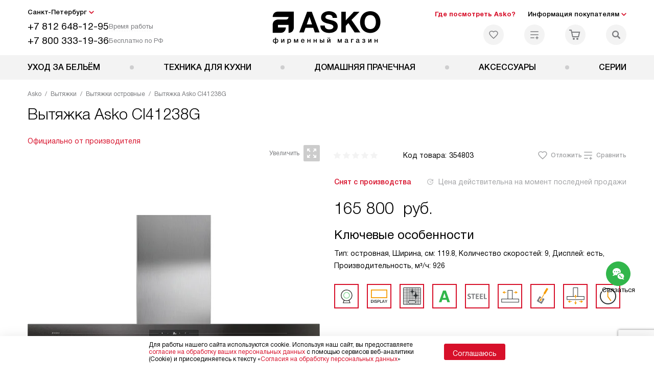

--- FILE ---
content_type: text/html; charset=UTF-8
request_url: https://spb.asko-russia.ru/catalog/vytyazhki/ostrovnye/vytyazhka-asko-ci41238g.html
body_size: 32060
content:
<!DOCTYPE HTML>
<!--[if IE 8]> <html class="no-js lt-ie9" lang="ru-RU"> <![endif]-->
<!--[if IE 9]> <html class="no-js ie9" lang="ru-RU"> <![endif]-->
<!--[if (gt IE 9)|!(IE)]><!--><html class="page" lang="ru-RU"><!--<![endif]-->
<head> <title>Вытяжка Asko CI41238G в Санкт-Петербурге, цена 165800 р. официальная гарантия на все - купить кухонную вытяжку Аско CI41238G в интернет-магазине с бесплатной доставкой и подключением.</title> <meta http-equiv="Content-Type" content="text/html; charset=UTF-8" />
<meta name="description" content="Вытяжка Asko CI41238G в Санкт-Петербурге, цена 165800 р. читайте обзор, сравните отзывы и характеристики, инструкция со схемой и габаритами (размерами) на сайте. Купить кухонную вытяжку Аско CI41238G в интернет-магазине - бесплатная доставка, установка и официальная гарантия производителя." />
<script data-skip-moving="true">(function(w, d, n) {var cl = "bx-core";var ht = d.documentElement;var htc = ht ? ht.className : undefined;if (htc === undefined || htc.indexOf(cl) !== -1){return;}var ua = n.userAgent;if (/(iPad;)|(iPhone;)/i.test(ua)){cl += " bx-ios";}else if (/Windows/i.test(ua)){cl += ' bx-win';}else if (/Macintosh/i.test(ua)){cl += " bx-mac";}else if (/Linux/i.test(ua) && !/Android/i.test(ua)){cl += " bx-linux";}else if (/Android/i.test(ua)){cl += " bx-android";}cl += (/(ipad|iphone|android|mobile|touch)/i.test(ua) ? " bx-touch" : " bx-no-touch");cl += w.devicePixelRatio && w.devicePixelRatio >= 2? " bx-retina": " bx-no-retina";if (/AppleWebKit/.test(ua)){cl += " bx-chrome";}else if (/Opera/.test(ua)){cl += " bx-opera";}else if (/Firefox/.test(ua)){cl += " bx-firefox";}ht.className = htc ? htc + " " + cl : cl;})(window, document, navigator);</script> <link href="/bitrix/js/ui/design-tokens/dist/ui.design-tokens.css?172977403826358" type="text/css" rel="stylesheet" /> <link href="/bitrix/cache/css/b6/asko_main/template_f54b2fe1f0c0626add66d65428d0f987/template_f54b2fe1f0c0626add66d65428d0f987_v1.css?1769005413579715" type="text/css" data-template-style="true" rel="stylesheet" />
    <meta property="og:image" content="https://spb.asko-russia.ru/upload/resize_cache/iblock/642/0f55emn86y1on8rqil8z2apo3onf2hdd/400_400_1/vytyazhka_asko_ci41238g_1.jpg" />
<meta property="og:image:width" content="400" />
<meta property="og:image:height" content="209" />
<meta property="og:url" content="https://spb.asko-russia.ru/catalog/vytyazhki/ostrovnye/vytyazhka-asko-ci41238g.html" />
<meta property="og:type" content="website" />
<meta property="og:title" content="Вытяжка Asko CI41238G в Санкт-Петербурге, цена 165800 р. официальная гарантия на все - купить кухонную вытяжку Аско CI41238G в интернет-магазине с бесплатной доставкой и подключением." />  <meta http-equiv="X-UA-Compatible" content="IE=edge" /> <meta name="viewport" content="width=device-width, initial-scale=1.0"> <link rel="apple-touch-icon" sizes="180x180" href="/mockup/templates/default/dist/favicon/apple-touch-icon.png"> <link rel="icon" type="image/png" sizes="32x32" href="/mockup/templates/default/dist/favicon/favicon-32x32.png"> <link rel="icon" type="image/png" sizes="16x16" href="/mockup/templates/default/dist/favicon/favicon-16x16.png"> <link rel="manifest" href="/mockup/templates/default/dist/favicon/site.webmanifest"> <link rel="mask-icon" href="/mockup/templates/default/dist/favicon/safari-pinned-tab.svg" color="#ffffff"> <meta name="msapplication-TileColor" content="#ffffff"> <meta name="theme-color" content="#ffffff"> <link rel="preload" href="/mockup/templates/default/dist/fonts/helveticaNeueCyrl/HelveticaNeueCyr-Roman.woff2" as="font" type="font/woff2" crossorigin=""> <link rel="preload" href="/mockup/templates/default/dist/fonts/helveticaNeueCyrl/HelveticaNeueCyr-Bold.woff2" as="font" type="font/woff2" crossorigin=""> <link rel="preload" href="/mockup/templates/default/dist/fonts/helveticaNeueCyrl/HelveticaNeueCyr-Light.woff2" as="font" type="font/woff2" crossorigin=""> <link rel="preload" href="/mockup/templates/default/dist/fonts/helveticaNeueCyrl/HelveticaNeueCyr-Medium.woff2" as="font" type="font/woff2" crossorigin=""> <meta name="HandheldFriendly" content="True"> <meta name="format-detection" content="telephone=yes"> <meta name="MobileOptimized" content="320"> <script defer data-skip-moving="true">
document.addEventListener('DOMContentLoaded', () => { setTimeout(function(){ /* * Тут код отслеживания метрик, */ (function(m,e,t,r,i,k,a){m[i]=m[i]||function(){(m[i].a=m[i].a||[]).push(arguments)}; m[i].l=1*new Date();k=e.createElement(t),a=e.getElementsByTagName(t)[0],k.async=1,k.src=r,a.parentNode.insertBefore(k,a)}) (window, document, "script", "https://mc.yandex.ru/metrika/tag.js", "ym"); ym(17564362, "init", { clickmap:true, trackLinks:true, accurateTrackBounce:true, webvisor:true, trackHash:true, ecommerce:"dataLayer" }); }, 3000); // время указано в мс = 0,001 секунды, изменить по вкусу
});
</script> <noscript defer data-skip-moving="true"><div><img src="https://mc.yandex.ru/watch/17564362" style="position:absolute; left:-9999px;" alt="" /></div></noscript> <!--Top.Mail.Ru counter-->
<noscript><div><img src="https://top-fwz1.mail.ru/counter?id=3408812;js=na" style="position:absolute;left:-9999px;" alt="Top.Mail.Ru" /></div></noscript>
<!-- /Top.Mail.Ru counter --> </head>
<body>
<div id="panel"></div>
<header class="header js-header"> <div class="header__top bg"> <div class="container"> <div class="header__left header__left--grid"> <i class="js-mover-anchor" data-affiliation=".js-city-choose" data-anchor-type="initial"></i> <div class="city-choose js-city-choose"> <div class="city-choose__menu submenu-wrap--right submenu-wrap--city submenu-wrap"> <span class="submenu-wrap__opener js-submenu-opener">Санкт-Петербург</span> <ul class="submenu-wrap__submenu"> <li><a class="submenu-wrap__link js-city_change" href="#" data-code="MSK" data-href="https://asko-russia.ru/catalog/vytyazhki/ostrovnye/vytyazhka-asko-ci41238g.html?K_REGION=MSK">Москва</a></li> <li><a class="submenu-wrap__link js-city_change" href="#" data-code="SPB" data-href="https://spb.asko-russia.ru/catalog/vytyazhki/ostrovnye/vytyazhka-asko-ci41238g.html?K_REGION=SPB">Санкт-Петербург</a></li> </ul> </div> </div> <div class="header__mobile-left"> <div class="header__hamburger hamburger hamburger--spring js-header-hamburger"> <div class="hamburger-box"> <div class="hamburger-inner"></div> </div> </div> <a href="tel:+78126481295" class="header__tel"></a> </div> <div class="contact-info"> <ul class="contact-info__list"> <li class="contact-info__list-item"> <a href="tel:+78126481295" class="contact-info__phone">+7 812 648-12-95</a> <div class="contact-info__worktime-wrap"> <span class="contact-info__title contact-info__title--worktime">Время работы</span> <div class="contact-info__worktime"><b>Пн-Пт:</b> с 8:00 до 22:00<br> <b>Сб-Вс:</b> с 9:00 до 22:00</div> </div> </li> <li class="contact-info__list-item"> <a href="tel:+78003331936" class="contact-info__phone">+7 800 333-19-36</a> <span class="contact-info__title">Бесплатно по РФ</span> </li> </ul> </div> </div> <a href="/" title="Asko" class="logo"> <img data-src="/mockup/templates/default/dist//images/logo.svg" alt="Техника Аско" class="logo__image lazyload" /> </a> <div class="header__right"> <div class="header-menu-top"> <ul class="header-menu-top__list"> <li class="header-menu-top__item"> <a href="/showrooms/" title="Где посмотреть Asko?" class="header-menu-top__link header-menu-top__link--highlight">Где посмотреть Asko?</a> </li> <li class="header-menu-top__item submenu-wrap"> <span class="submenu-wrap__opener js-submenu-opener">Информация покупателям</span> <ul class="submenu-wrap__submenu"> <li> <a href="/delivery-and-payment/" title="Доставка и оплата" class="submenu-wrap__link ">Доставка и оплата</a> </li> <li> <a href="/services/" title="Подключение" class="submenu-wrap__link ">Подключение</a> </li> <li> <a href="/credit/" title="Кредит" class="submenu-wrap__link ">Кредит</a> </li> <li> <a href="/guarantee/" title="Гарантия" class="submenu-wrap__link ">Гарантия</a> </li> <li> <a href="/contacts/" title="Контакты" class="submenu-wrap__link ">Контакты</a> </li> </ul> </li> </ul> </div> <div class="header-user-icons"> <a href="/favorites/" title="Перейти в отложенные" class="header-user-icons__icon header-user-icons__icon--favorite "> <svg width="24px" height="24px"> <use xlink:href="/mockup/templates/default/dist/images/svg-icons/sprites/user-icons.svg#heart-icon"></use> </svg> <span class="header-user-icons__number js-GoodsInFavorites">0</span> </a> <a href="/compare/" title="Перейти в сравнение" class="header-user-icons__icon header-user-icons__icon--compare "> <svg width="24px" height="24px"> <use xlink:href="/mockup/templates/default/dist/images/svg-icons/sprites/user-icons.svg#compare-icon"></use> </svg> <span class="header-user-icons__number js-GoodsInCompare">0</span> </a> <a href="/cart/" title="Перейти в корзину" class="header-user-icons__icon header-user-icons__icon--basket "> <svg width="24px" height="24px" class="header-user-icons__pc-only"> <use xlink:href="/mockup/templates/default/dist/images/svg-icons/sprites/user-icons.svg#cart-icon"></use> </svg> <svg width="24px" height="24px" class="header-user-icons__mobile-only"> <use xlink:href="/mockup/templates/default/dist/images/svg-icons/sprites/user-icons.svg#cart-icon-thin"></use> </svg> <span class="header-user-icons__number js-GoodsInBasket">0</span> </a> <span class="header-user-icons__icon header-user-icons__icon--search js-open-search"> <svg width="24px" height="24px" class="header-user-icons__pc-only"> <use xlink:href="/mockup/templates/default/dist/images/svg-icons/sprites/search.svg#search-icon"></use> </svg> <svg width="24px" height="24px" class="header-user-icons__mobile-only"> <use xlink:href="/mockup/templates/default/dist/images/svg-icons/sprites/search.svg#search-icon-thin"></use> </svg> </span> </div> </div> </div> <section class="header-search js-header-search"> <div class="header-search__inner js-header-search-inner"> <div class="header-search__container"> <button class="header-search__close js-close-search" aria-label="Закрыть"> <svg xmlns="http://www.w3.org/2000/svg" width="24px" height="24px"> <use xlink:href="/mockup/templates/default/dist/images/svg-icons/sprites/cross.svg#cross-icon"></use> </svg> </button> <div class="header-search__inner-container"> <form action="/search/" class="header-search__form js-headerSearchForm"> <input type="text" name="q" class="header-search__input js-header-search__input js-headerSearchInput" value="" placeholder="Поиск" required autocomplete="off" /> <button class="header-search__submit" type="submit"> <svg xmlns="http://www.w3.org/2000/svg" width="20px" height="20px"> <use xlink:href="/mockup/templates/default/dist/images/svg-icons/sprites/search.svg#search-icon"></use> </svg> </button> </form> <div class="search-results js-searchPopupResult"></div> </div> </div> </div>
</section> </div> <nav class="header__menu-bottom bg--sub js-header-hamburger-target"> <div class="container"> <ul class="dropdown-menu js-dropdown"> <li class="dropdown-menu__item js-dropdown-container"> <div class="dropdown-menu__back-block"> <span class="dropdown-menu__back-btn js-dropdown-trigger"></span> <span class="dropdown-menu__title dropdown-menu__active-item-title js-dropdown-active-item-title"> <span class="js-dropdown-active-item-title-text">Уход за бельём</span> </span> </div> <span class="dropdown-menu__title dropdown-menu__title-btn js-dropdown-trigger">Уход за бельём</span> <div class="dropdown-menu__block js-switchable"> <div class="container"> <div class="dropdown-menu__block-inner"> <ul class="dropdown-menu__categories js-switchable-list js-switchable-list"> <li class="dropdown-menu__categories-item"> <a href="/catalog/stiralnye_mashiny/" class="dropdown-menu__category js-switchable-link js-move-icon-initial-point active" data-src-bg="/upload/resize_cache/iblock/d30/28qqgrtbcmbhr6vr72f2qufto8dpo7oa/400_800_1/Stiralnye-mashiny.jpg" data-src-bg-webp="/upload/resize_cache/iblock/d30/28qqgrtbcmbhr6vr72f2qufto8dpo7oa/400_800_1/Stiralnye-mashiny.webp"> <i class="dropdown-menu__category-icon js-move-icon"> <picture> <source type="image/webp" data-srcset="/upload/resize_cache/uf/792/6cg11iyrma2brero0ob2lqx0cudya3x6/32_32_1/stir2x.webp, /upload/uf/792/6cg11iyrma2brero0ob2lqx0cudya3x6/stir2x.webp 2x" /> <source type="image/png" data-srcset="/upload/resize_cache/uf/792/6cg11iyrma2brero0ob2lqx0cudya3x6/32_32_1/stir2x.png, /upload/uf/792/6cg11iyrma2brero0ob2lqx0cudya3x6/stir2x.png 2x" /> <img data-sizes="auto" data-src="/upload/resize_cache/uf/792/6cg11iyrma2brero0ob2lqx0cudya3x6/32_32_1/stir2x.png" alt="Стиральные машины" class="lazyload" /> </picture> </i> <span>Стиральные машины</span> </a> </li> <li class="dropdown-menu__categories-item"> <a href="/catalog/sushilnye_mashiny/" class="dropdown-menu__category js-switchable-link js-move-icon-initial-point " data-src-bg="/upload/resize_cache/iblock/a47/kkkan2w6e95en06bq2kb234q5qywot0e/400_800_1/Sushilnye-mashiny.jpg" data-src-bg-webp="/upload/resize_cache/iblock/a47/kkkan2w6e95en06bq2kb234q5qywot0e/400_800_1/Sushilnye-mashiny.webp"> <i class="dropdown-menu__category-icon js-move-icon"> <picture> <source type="image/webp" data-srcset="/upload/resize_cache/uf/546/8e333sro6a4qcfm0qydz6vir3bjehaex/32_32_1/sush2x.webp, /upload/uf/546/8e333sro6a4qcfm0qydz6vir3bjehaex/sush2x.webp 2x" /> <source type="image/png" data-srcset="/upload/resize_cache/uf/546/8e333sro6a4qcfm0qydz6vir3bjehaex/32_32_1/sush2x.png, /upload/uf/546/8e333sro6a4qcfm0qydz6vir3bjehaex/sush2x.png 2x" /> <img data-sizes="auto" data-src="/upload/resize_cache/uf/546/8e333sro6a4qcfm0qydz6vir3bjehaex/32_32_1/sush2x.png" alt="Сушильные машины" class="lazyload" /> </picture> </i> <span>Сушильные машины</span> </a> </li> <li class="dropdown-menu__categories-item"> <a href="/catalog/sushilnye_shkafy/" class="dropdown-menu__category js-switchable-link js-move-icon-initial-point " data-src-bg="/upload/resize_cache/iblock/c1d/gmccdfjkipnoxsers8wu3y9rttimwvqe/400_800_1/Sushilnye-shkafy.jpg" data-src-bg-webp="/upload/resize_cache/iblock/c1d/gmccdfjkipnoxsers8wu3y9rttimwvqe/400_800_1/Sushilnye-shkafy.webp"> <i class="dropdown-menu__category-icon js-move-icon"> <picture> <source type="image/webp" data-srcset="/upload/resize_cache/uf/f34/xmd5bwzkh7hmjqkd2au551y9a8axq8lx/32_32_1/glad2x.webp, /upload/uf/f34/xmd5bwzkh7hmjqkd2au551y9a8axq8lx/glad2x.webp 2x" /> <source type="image/png" data-srcset="/upload/resize_cache/uf/f34/xmd5bwzkh7hmjqkd2au551y9a8axq8lx/32_32_1/glad2x.png, /upload/uf/f34/xmd5bwzkh7hmjqkd2au551y9a8axq8lx/glad2x.png 2x" /> <img data-sizes="auto" data-src="/upload/resize_cache/uf/f34/xmd5bwzkh7hmjqkd2au551y9a8axq8lx/32_32_1/glad2x.png" alt="Сушильные шкафы" class="lazyload" /> </picture> </i> <span>Сушильные шкафы</span> </a> </li> </ul> <div class="dropdown-menu__subcategories"> <div class="dropdown-menu__subcategory js-move-icon-end-point js-switchable-subcategory active"> <div class="dropdown-menu__subcategory-title"> <a href="/catalog/stiralnye_mashiny/">Стиральные машины Asko<span>(96)</span></a> </div> <ul class="dropdown-menu__subcategory-list"> <li class="dropdown-menu__subcategory-list-item" data-id="52497"> <a class="dropdown-menu__subcategory-link js-switchable-sub-link" href="/catalog/stiralnye_mashiny/ext/dlyadoma/" data-src-bg="/upload/iblock/c1e/fe27mwc5u8s5h7tshc2udz8pyc3lkzp5/Stiralnye-mashiny-dlya-doma.jpg" >Стиральные машины для дома</a> </li> <li class="dropdown-menu__subcategory-list-item" data-id="37315"> <a class="dropdown-menu__subcategory-link js-switchable-sub-link" href="/catalog/stiralnye_mashiny/ext/professional/" data-src-bg="/upload/iblock/604/c3yp9p6c58xi26gmxafp8vhxzhii64hv/Professionalnye-stiralnye-mashiny.jpg" >Профессиональные стиральные машины</a> </li> <li class="dropdown-menu__subcategory-list-item" data-id="52499"> <a class="dropdown-menu__subcategory-link js-switchable-sub-link" href="/catalog/stiralnye_mashiny/s-functiei-para/" data-src-bg="/upload/iblock/c5c/z1s359c9e16udwti9d64ess0axp41tzd/Stiralnye-mashiny-s-funktsiey-para.jpg" >Стиральные машины с функцией пара</a> </li> <li class="dropdown-menu__subcategory-list-item" data-id="51883"> <a class="dropdown-menu__subcategory-link js-switchable-sub-link" href="/catalog/stiralnye_mashiny/s-funktsiyey-udaleniya-pyaten/" data-src-bg="/upload/iblock/55d/fu915e81a24mpb97g5qh8545q8uar0uq/Stiralnye-mashiny-s-funktsiey-udaleniya-pyaten.jpg" >Стиральные машины с функцией удаления пятен</a> </li> </ul> </div> <div class="dropdown-menu__subcategory js-move-icon-end-point js-switchable-subcategory "> <div class="dropdown-menu__subcategory-title"> <a href="/catalog/sushilnye_mashiny/">Сушильные машины Asko<span>(57)</span></a> </div> <ul class="dropdown-menu__subcategory-list"> <li class="dropdown-menu__subcategory-list-item" data-id="52507"> <a class="dropdown-menu__subcategory-link js-switchable-sub-link" href="/catalog/sushilnye_mashiny/s-teplovim-nasosom/" data-src-bg="/upload/iblock/d04/iz9cwup7et1is97npwnabq9h45902t2o/Sushilnye-mashiny-s-teplovym-nasosom.jpg" >Сушильные машины с тепловым насосом</a> </li> <li class="dropdown-menu__subcategory-list-item" data-id="52509"> <a class="dropdown-menu__subcategory-link js-switchable-sub-link" href="/catalog/sushilnye_mashiny/s-kondensacionnoi-sushkoi/" data-src-bg="/upload/iblock/f28/xw2o36n7tk7h929n1beqyw05tw5aw7w8/Sushilnye-mashiny-s-kondensatsionnoy-sushkoy.jpg" >Сушильные машины с конденсационной сушкой</a> </li> <li class="dropdown-menu__subcategory-list-item" data-id="52512"> <a class="dropdown-menu__subcategory-link js-switchable-sub-link" href="/catalog/sushilnye_mashiny/s-functiei-glazhki-belia/" data-src-bg="/upload/iblock/7b5/921y1j1p0kn8t9xlwypm9mgqr03cayb7/Sushilnye-mashiny-s-funktsiey-glazhki-belya.jpg" >Сушильные машины с функцией глажки белья</a> </li> </ul> </div> <div class="dropdown-menu__subcategory js-move-icon-end-point js-switchable-subcategory "> <div class="dropdown-menu__subcategory-title"> <a href="/catalog/sushilnye_shkafy/">Сушильные шкафы Asko<span>(8)</span></a> </div> <ul class="dropdown-menu__subcategory-list"> <li class="dropdown-menu__subcategory-list-item" data-id="52518"> <a class="dropdown-menu__subcategory-link js-switchable-sub-link" href="/catalog/sushilnye_shkafy/dlya-kvartiri/" data-src-bg="/upload/iblock/a52/pln9mjpcjswpkcepz2y4ay5p801pusx8/Sushilnye-shkafy-dlya-kvartiry.jpg" >Сушильные шкафы для квартиры</a> </li> <li class="dropdown-menu__subcategory-list-item" data-id="52522"> <a class="dropdown-menu__subcategory-link js-switchable-sub-link" href="/catalog/sushilnye_shkafy/dlya-obuvi/" data-src-bg="/upload/iblock/0ea/6t3u7k6ruslk52gbkarntr945btn5w70/Sushilnye-shkafy-dlya-obuvi.jpg" >Сушильные шкафы для обуви</a> </li> </ul> </div> <button class="dropdown-menu__close-block js-dropdown-trigger" aria-label="Закрыть меню"> <svg xmlns="http://www.w3.org/2000/svg" width="24px" height="24px"> <use xlink:href="/mockup/templates/default/dist/images/svg-icons/sprites/cross.svg#cross-icon"></use> </svg> </button> </div> </div> <div class="dropdown-menu__pic js-switchable-photo"> <picture> <source type="image/webp" data-srcset="/upload/resize_cache/iblock/d30/28qqgrtbcmbhr6vr72f2qufto8dpo7oa/400_800_1/Stiralnye-mashiny.webp" /> <img data-src="/upload/resize_cache/iblock/d30/28qqgrtbcmbhr6vr72f2qufto8dpo7oa/400_800_1/Stiralnye-mashiny.jpg" class="lazyload" alt="Стиральные машины" /> </picture> </div> </div> </div> </li> <li class="dropdown-menu__item js-dropdown-container"> <div class="dropdown-menu__back-block"> <span class="dropdown-menu__back-btn js-dropdown-trigger"></span> <span class="dropdown-menu__title dropdown-menu__active-item-title js-dropdown-active-item-title"> <span class="js-dropdown-active-item-title-text">Техника для кухни</span> </span> </div> <span class="dropdown-menu__title dropdown-menu__title-btn js-dropdown-trigger">Техника для кухни</span> <div class="dropdown-menu__block js-switchable"> <div class="container"> <div class="dropdown-menu__block-inner"> <ul class="dropdown-menu__categories js-switchable-list js-switchable-list"> <li class="dropdown-menu__categories-item"> <a href="/catalog/posudomoechnye_mashiny/" class="dropdown-menu__category js-switchable-link js-move-icon-initial-point active" data-src-bg="/upload/resize_cache/iblock/f52/gymuwmlhohjwsxyhfwtlvpdid2z5psrh/400_800_1/Otdelnostoyashchie-posudomoechnye-mashiny-_5_.jpg" data-src-bg-webp="/upload/resize_cache/iblock/f52/gymuwmlhohjwsxyhfwtlvpdid2z5psrh/400_800_1/Otdelnostoyashchie-posudomoechnye-mashiny-_5_.webp"> <i class="dropdown-menu__category-icon js-move-icon"> <picture> <source type="image/webp" data-srcset="/upload/resize_cache/uf/69f/lc69s675gz7sq67q8coedpzoy1650amc/32_32_1/pmm2x.webp, /upload/uf/69f/lc69s675gz7sq67q8coedpzoy1650amc/pmm2x.webp 2x" /> <source type="image/png" data-srcset="/upload/resize_cache/uf/69f/lc69s675gz7sq67q8coedpzoy1650amc/32_32_1/pmm2x.png, /upload/uf/69f/lc69s675gz7sq67q8coedpzoy1650amc/pmm2x.png 2x" /> <img data-sizes="auto" data-src="/upload/resize_cache/uf/69f/lc69s675gz7sq67q8coedpzoy1650amc/32_32_1/pmm2x.png" alt="Посудомоечные машины" class="lazyload" /> </picture> </i> <span>Посудомоечные машины</span> </a> </li> <li class="dropdown-menu__categories-item"> <a href="/catalog/dukhovye-shkafy/" class="dropdown-menu__category js-switchable-link js-move-icon-initial-point " data-src-bg="/upload/resize_cache/iblock/1cd/0yh8m2rtvy9ph49093zqu2y1sw1dk2ad/400_800_1/Dukhovye-shkafy-piroliticheskie.jpg" data-src-bg-webp="/upload/resize_cache/iblock/1cd/0yh8m2rtvy9ph49093zqu2y1sw1dk2ad/400_800_1/Dukhovye-shkafy-piroliticheskie.webp"> <i class="dropdown-menu__category-icon js-move-icon"> <picture> <source type="image/webp" data-srcset="/upload/resize_cache/uf/46a/nuv96vigbx0aj83zqpz7kt650u1j6tlq/32_32_1/duh2x.webp, /upload/uf/46a/nuv96vigbx0aj83zqpz7kt650u1j6tlq/duh2x.webp 2x" /> <source type="image/png" data-srcset="/upload/resize_cache/uf/46a/nuv96vigbx0aj83zqpz7kt650u1j6tlq/32_32_1/duh2x.png, /upload/uf/46a/nuv96vigbx0aj83zqpz7kt650u1j6tlq/duh2x.png 2x" /> <img data-sizes="auto" data-src="/upload/resize_cache/uf/46a/nuv96vigbx0aj83zqpz7kt650u1j6tlq/32_32_1/duh2x.png" alt="Духовые шкафы" class="lazyload" /> </picture> </i> <span>Духовые шкафы</span> </a> </li> <li class="dropdown-menu__categories-item"> <a href="/catalog/kompaktnye-dukhovye-shkafy/" class="dropdown-menu__category js-switchable-link js-move-icon-initial-point " data-src-bg="/upload/resize_cache/iblock/7e8/hlcnhpau0q2gmm3wgqbjzjaqnuapprb8/400_800_1/Kompaktnye-dukhovye-shkafy-5_v_1.jpg" data-src-bg-webp="/upload/resize_cache/iblock/7e8/hlcnhpau0q2gmm3wgqbjzjaqnuapprb8/400_800_1/Kompaktnye-dukhovye-shkafy-5_v_1.webp"> <i class="dropdown-menu__category-icon js-move-icon"> <picture> <source type="image/webp" data-srcset="/upload/resize_cache/uf/d08/cpf95kww0q5et82rsfoyfmv3g0hs61ox/32_32_1/kombi2x.webp, /upload/uf/d08/cpf95kww0q5et82rsfoyfmv3g0hs61ox/kombi2x.webp 2x" /> <source type="image/png" data-srcset="/upload/resize_cache/uf/d08/cpf95kww0q5et82rsfoyfmv3g0hs61ox/32_32_1/kombi2x.png, /upload/uf/d08/cpf95kww0q5et82rsfoyfmv3g0hs61ox/kombi2x.png 2x" /> <img data-sizes="auto" data-src="/upload/resize_cache/uf/d08/cpf95kww0q5et82rsfoyfmv3g0hs61ox/32_32_1/kombi2x.png" alt="Компактные духовые шкафы" class="lazyload" /> </picture> </i> <span>Компактные духовые шкафы</span> </a> </li> <li class="dropdown-menu__categories-item"> <a href="/catalog/varochnye-paneli/" class="dropdown-menu__category js-switchable-link js-move-icon-initial-point " data-src-bg="/upload/resize_cache/iblock/327/a2fy0743jht7m4f72z50h88p6lz6ps2l/400_800_1/Asko_600x600.jpg" data-src-bg-webp="/upload/resize_cache/iblock/327/a2fy0743jht7m4f72z50h88p6lz6ps2l/400_800_1/Asko_600x600.webp"> <i class="dropdown-menu__category-icon js-move-icon"> <picture> <source type="image/webp" data-srcset="/upload/resize_cache/uf/647/ydl2rjyrp9o8mfhpc8acml8dg60rbot9/32_32_1/varka_2x-_7_.webp, /upload/resize_cache/uf/647/ydl2rjyrp9o8mfhpc8acml8dg60rbot9/64_64_1/varka_2x-_7_.webp 2x" /> <source type="image/png" data-srcset="/upload/resize_cache/uf/647/ydl2rjyrp9o8mfhpc8acml8dg60rbot9/32_32_1/varka_2x-_7_.png, /upload/resize_cache/uf/647/ydl2rjyrp9o8mfhpc8acml8dg60rbot9/64_64_1/varka_2x-_7_.png 2x" /> <img data-sizes="auto" data-src="/upload/resize_cache/uf/647/ydl2rjyrp9o8mfhpc8acml8dg60rbot9/32_32_1/varka_2x-_7_.png" alt="Варочные панели " class="lazyload" /> </picture> </i> <span>Варочные панели </span> </a> </li> <li class="dropdown-menu__categories-item"> <a href="/catalog/kholodilniki/" class="dropdown-menu__category js-switchable-link js-move-icon-initial-point " data-src-bg="/upload/resize_cache/iblock/255/5iqhj5jy7wytoqbdsjl8g5130fahj6t1/400_800_1/KHolodilniki.jpg" data-src-bg-webp="/upload/resize_cache/iblock/255/5iqhj5jy7wytoqbdsjl8g5130fahj6t1/400_800_1/KHolodilniki.webp"> <i class="dropdown-menu__category-icon js-move-icon"> <picture> <source type="image/webp" data-srcset="/upload/resize_cache/uf/53f/s0vl2h3ejcfm0n6baod2vefp2ndgq2lb/32_32_1/holod2x.webp, /upload/uf/53f/s0vl2h3ejcfm0n6baod2vefp2ndgq2lb/holod2x.webp 2x" /> <source type="image/png" data-srcset="/upload/resize_cache/uf/53f/s0vl2h3ejcfm0n6baod2vefp2ndgq2lb/32_32_1/holod2x.png, /upload/uf/53f/s0vl2h3ejcfm0n6baod2vefp2ndgq2lb/holod2x.png 2x" /> <img data-sizes="auto" data-src="/upload/resize_cache/uf/53f/s0vl2h3ejcfm0n6baod2vefp2ndgq2lb/32_32_1/holod2x.png" alt="Холодильники" class="lazyload" /> </picture> </i> <span>Холодильники</span> </a> </li> <li class="dropdown-menu__categories-item"> <a href="/catalog/complects-asko/komplekty-kbt/" class="dropdown-menu__category js-switchable-link js-move-icon-initial-point " data-src-bg="/upload/resize_cache/iblock/253/yflbev77qcmk6467mo7xn325xckiki5n/400_800_1/kbt-_1_.jpg" data-src-bg-webp="/upload/resize_cache/iblock/253/yflbev77qcmk6467mo7xn325xckiki5n/400_800_1/kbt-_1_.webp"> <i class="dropdown-menu__category-icon js-move-icon"> <picture> <source type="image/webp" data-srcset="/upload/resize_cache/iblock/c02/7xji26obpegzalu7an619nrgq4cj5v76/48_48_1/kbt-ikonka_2x.webp, 2x" /> <source type="image/png" data-srcset="/upload/resize_cache/iblock/c02/7xji26obpegzalu7an619nrgq4cj5v76/48_48_1/kbt-ikonka_2x.png, /upload/iblock/c02/7xji26obpegzalu7an619nrgq4cj5v76/kbt-ikonka_2x.png 2x" /> <img data-sizes="auto" data-src="/upload/resize_cache/iblock/c02/7xji26obpegzalu7an619nrgq4cj5v76/48_48_1/kbt-ikonka_2x.png" alt="Комплекты КБТ" class="lazyload" /> </picture> </i> <span>Комплекты КБТ</span> </a> </li> <li class="dropdown-menu__categories-item"> <span class="dropdown-menu__category js-switchable-link js-move-icon-initial-point " data-src-bg="/upload/resize_cache/iblock/a00/frowarmjft9jkqxceieynfceoiwv74vn/400_800_1/Kofemashiny.jpg" data-src-bg-webp="/upload/resize_cache/iblock/a00/frowarmjft9jkqxceieynfceoiwv74vn/400_800_1/Kofemashiny.webp"> <i class="dropdown-menu__category-icon js-move-icon"> <picture> <source type="image/webp" data-srcset="/upload/resize_cache/uf/858/3euv5e2rdizjvuk3i7rq9o4k9j593muv/32_32_1/par2x.webp, /upload/uf/858/3euv5e2rdizjvuk3i7rq9o4k9j593muv/par2x.webp 2x" /> <source type="image/png" data-srcset="/upload/resize_cache/uf/858/3euv5e2rdizjvuk3i7rq9o4k9j593muv/32_32_1/par2x.png, /upload/uf/858/3euv5e2rdizjvuk3i7rq9o4k9j593muv/par2x.png 2x" /> <img data-sizes="auto" data-src="/upload/resize_cache/uf/858/3euv5e2rdizjvuk3i7rq9o4k9j593muv/32_32_1/par2x.png" alt="Компактные приборы" class="lazyload" /> </picture> </i> <span>Компактные приборы</span> </span> </li> </ul> <div class="dropdown-menu__subcategories"> <div class="dropdown-menu__subcategory js-move-icon-end-point js-switchable-subcategory active"> <div class="dropdown-menu__subcategory-title"> <a href="/catalog/posudomoechnye_mashiny/">Посудомоечные машины Asko<span>(56)</span></a> </div> <ul class="dropdown-menu__subcategory-list"> <li class="dropdown-menu__subcategory-list-item" > <a class="dropdown-menu__subcategory-link js-switchable-sub-link" data-src-bg="/upload/resize_cache/iblock/fdc/dqpgm3fjns441ptxzj5yx3nht58u06ec/400_800_1/Vstraivaemye-posudomoechnye-mashiny-_6_.jpg" href="/catalog/posudomoechnye_mashiny/vstraivaemye/">Встраиваемые посудомоечные машины</a> </li> <li class="dropdown-menu__subcategory-list-item" data-id="52523"> <a class="dropdown-menu__subcategory-link js-switchable-sub-link" href="/catalog/posudomoechnye_mashiny/s-nizkim-urovnem-shuma/" data-src-bg="/upload/iblock/1b0/2qsow1tdl4j03q3c5x066qkhmauyabvo/Posudomoechnye-mashiny-s-nizkim-urovnem-shuma.jpg" >Посудомоечные машины с низким уровнем шума</a> </li> <li class="dropdown-menu__subcategory-list-item" data-id="52524"> <a class="dropdown-menu__subcategory-link js-switchable-sub-link" href="/catalog/posudomoechnye_mashiny/bolshogo-razmera/" data-src-bg="/upload/iblock/775/z5kmhjdln9fsi8xd5n5kv1xsoj02xm0s/Posudomoechnye-mashiny-bolshogo-razmera.jpg" >Посудомоечные машины большого размера</a> </li> </ul> </div> <div class="dropdown-menu__subcategory js-move-icon-end-point js-switchable-subcategory "> <div class="dropdown-menu__subcategory-title"> <a href="/catalog/dukhovye-shkafy/">Духовые шкафы Asko<span>(59)</span></a> </div> <ul class="dropdown-menu__subcategory-list"> <li class="dropdown-menu__subcategory-list-item" > <a class="dropdown-menu__subcategory-link js-switchable-sub-link" data-src-bg="/upload/resize_cache/iblock/1cd/0yh8m2rtvy9ph49093zqu2y1sw1dk2ad/400_800_1/Dukhovye-shkafy-piroliticheskie.jpg" href="/catalog/dukhovye-shkafy/piroliticheskie/">Духовые шкафы пиролитические</a> </li> <li class="dropdown-menu__subcategory-list-item" > <a class="dropdown-menu__subcategory-link js-switchable-sub-link" data-src-bg="" href="/catalog/dukhovye-shkafy/s-parom/">Духовые шкафы с паром</a> </li> <li class="dropdown-menu__subcategory-list-item" > <a class="dropdown-menu__subcategory-link js-switchable-sub-link" data-src-bg="/upload/resize_cache/iblock/f41/9c9fxd3ch56ravyydqjq2i579lrafoq1/400_800_1/Dukhovye-shkafy-standartnye.jpg" href="/catalog/dukhovye-shkafy/standartnye/">Духовые шкафы стандартные</a> </li> </ul> </div> <div class="dropdown-menu__subcategory js-move-icon-end-point js-switchable-subcategory "> <div class="dropdown-menu__subcategory-title"> <a href="/catalog/kompaktnye-dukhovye-shkafy/">Компактные духовые шкафы Asko<span>(49)</span></a> </div> <ul class="dropdown-menu__subcategory-list"> <li class="dropdown-menu__subcategory-list-item" > <a class="dropdown-menu__subcategory-link js-switchable-sub-link" data-src-bg="/upload/resize_cache/iblock/422/bqnuhjf8opdc7s1ox9i6wmu1xnzpyett/400_800_1/Kompaktnye-dukhovye-shkafy-s-parom.jpg" href="/catalog/kompaktnye-dukhovye-shkafy/s-parom/">Компактные духовые шкафы с паром</a> </li> <li class="dropdown-menu__subcategory-list-item" > <a class="dropdown-menu__subcategory-link js-switchable-sub-link" data-src-bg="/upload/resize_cache/iblock/0d3/fqh4ouq5yis71pvhyfzdv4wiz5l3xfv0/400_800_1/Kompaktnye-dukhovye-shkafy-s-SVCH.jpg" href="/catalog/kompaktnye-dukhovye-shkafy/kombinirovannye-s-svch/">Компактные духовые шкафы комбинированные с СВЧ</a> </li> <li class="dropdown-menu__subcategory-list-item" > <a class="dropdown-menu__subcategory-link js-switchable-sub-link" data-src-bg="/upload/resize_cache/iblock/7e8/hlcnhpau0q2gmm3wgqbjzjaqnuapprb8/400_800_1/Kompaktnye-dukhovye-shkafy-5_v_1.jpg" href="/catalog/kompaktnye-dukhovye-shkafy/5-v-1/">Компактные духовые шкафы 5 в 1</a> </li> </ul> </div> <div class="dropdown-menu__subcategory js-move-icon-end-point js-switchable-subcategory "> <div class="dropdown-menu__subcategory-title"> <a href="/catalog/varochnye-paneli/">Варочные панели Asko<span>(68)</span></a> </div> <ul class="dropdown-menu__subcategory-list"> <li class="dropdown-menu__subcategory-list-item" > <a class="dropdown-menu__subcategory-link js-switchable-sub-link" data-src-bg="/upload/resize_cache/iblock/0c5/1m0a2x8e6ltq13hlss7bogidk2pt5gbb/400_800_1/Varochnye-paneli-steklokeramicheskie.jpg" href="/catalog/varochnye-paneli/elektricheskiye/">Варочные панели электрические</a> </li> <li class="dropdown-menu__subcategory-list-item" > <a class="dropdown-menu__subcategory-link js-switchable-sub-link" data-src-bg="/upload/resize_cache/iblock/ae0/d9bakhwoengo8uinpp0rat5puy40v9b1/400_800_1/Varochnye-paneli-induktsionnye.jpg" href="/catalog/varochnye-paneli/induktsionnye/">Варочные панели индукционные</a> </li> <li class="dropdown-menu__subcategory-list-item" > <a class="dropdown-menu__subcategory-link js-switchable-sub-link" data-src-bg="/upload/resize_cache/iblock/e6b/oiqotifno4xh0momv428dks1uwgrcz95/400_800_1/Varochnye-paneli-gazovye-_2_.jpg" href="/catalog/varochnye-paneli/gazovye/">Варочные панели газовые</a> </li> <li class="dropdown-menu__subcategory-list-item" > <a class="dropdown-menu__subcategory-link js-switchable-sub-link" data-src-bg="/upload/resize_cache/iblock/f0e/izowl644z5yajgkxori6lb1tu6vt2ngu/400_800_1/Varochnye-paneli-Domino-_3_.jpg" href="/catalog/varochnye-paneli/domino/">Варочные панели Домино</a> </li> <li class="dropdown-menu__subcategory-list-item" > <a class="dropdown-menu__subcategory-link js-switchable-sub-link" data-src-bg="/upload/resize_cache/iblock/327/a2fy0743jht7m4f72z50h88p6lz6ps2l/400_800_1/Asko_600x600.jpg" href="/catalog/varochnye-paneli/varochnye-paneli-so-vstroennoy-vytyazhkoy/">Варочные панели со встроенной вытяжкой</a> </li> </ul> </div> <div class="dropdown-menu__subcategory js-move-icon-end-point js-switchable-subcategory "> <div class="dropdown-menu__subcategory-title"> <a href="/catalog/kholodilniki/">Холодильники Asko<span>(51)</span></a> </div> <ul class="dropdown-menu__subcategory-list"> <li class="dropdown-menu__subcategory-list-item" data-id="52526"> <a class="dropdown-menu__subcategory-link js-switchable-sub-link" href="/catalog/kholodilniki/s-morozilnoi-kameroi/" data-src-bg="/upload/iblock/aad/qwp2wrkttrg9yfqq51h8ofeivzrdl04u/KHolodilniki-s-morozilnoy-kameroy.jpg" >Холодильники с морозильной камерой</a> </li> <li class="dropdown-menu__subcategory-list-item" data-id="52527"> <a class="dropdown-menu__subcategory-link js-switchable-sub-link" href="/catalog/kholodilniki/bez-morozilnika/" data-src-bg="/upload/iblock/d0d/hsqzvegsf2sjlkki6ejbox84sae50twn/KHolodilniki-bez-morozilnika.jpg" >Холодильники без морозильника</a> </li> <li class="dropdown-menu__subcategory-list-item" data-id="37314"> <a class="dropdown-menu__subcategory-link js-switchable-sub-link" href="/catalog/kholodilniki/ext/morozilnye-kamery/" data-src-bg="/upload/iblock/216/okr5zdbu5g04y8plc1f2nswy3wo0z0rf/Morozilnye-kamery-_3_.jpg" >Морозильные камеры</a> </li> <li class="dropdown-menu__subcategory-list-item" data-id="74224"> <a class="dropdown-menu__subcategory-link js-switchable-sub-link" href="/catalog/kholodilniki/ext/vinnye-shkafy/" data-src-bg="/upload/iblock/bdd/w4ax313trj7610my5jlmoomykp05v85d/Asko_600_600_Vine_2.jpg" >Винные шкафы</a> </li> </ul> </div> <div class="dropdown-menu__subcategory js-move-icon-end-point js-switchable-subcategory "> <div class="dropdown-menu__subcategory-title"> <a href="/catalog/complects-asko/komplekty-kbt/">Комплекты КБТ Asko<span>(7)</span></a> </div> <ul class="dropdown-menu__subcategory-list"> </ul> </div> <div class="dropdown-menu__subcategory js-move-icon-end-point js-switchable-subcategory "> <div class="dropdown-menu__subcategory-title"> <div>Компактные приборы Asko&nbsp;<span>(42)</span></div> </div> <ul class="dropdown-menu__subcategory-list"> <li class="dropdown-menu__subcategory-list-item" > <a class="dropdown-menu__subcategory-link js-switchable-sub-link" data-src-bg="/upload/resize_cache/iblock/a00/frowarmjft9jkqxceieynfceoiwv74vn/400_800_1/Kofemashiny.jpg" href="/catalog/kofemashiny/">Кофемашины</a> </li> <li class="dropdown-menu__subcategory-list-item" > <a class="dropdown-menu__subcategory-link js-switchable-sub-link" data-src-bg="/upload/resize_cache/iblock/bb4/03gtfb9l7ongmpsx3fauo2ucu3lrtrfs/400_800_1/Mikrovolnovye-pechi.jpg" href="/catalog/mikrovolnovye_pechi/">Микроволновые печи</a> </li> <li class="dropdown-menu__subcategory-list-item" > <a class="dropdown-menu__subcategory-link js-switchable-sub-link" data-src-bg="/upload/resize_cache/iblock/dc2/okzj6q1hrqzbpqn8krpxprw0h14222fc/400_800_1/Podogrevateli.jpg" href="/catalog/podogrevateli_posudy/">Подогреватели посуды</a> </li> <li class="dropdown-menu__subcategory-list-item" > <a class="dropdown-menu__subcategory-link js-switchable-sub-link" data-src-bg="/upload/resize_cache/iblock/2dc/xuxh032e3gcnbx18qeuwpmdigbuezuao/400_800_1/Vakuumatory.jpg" href="/catalog/vakuumatory/">Вакууматоры</a> </li> </ul> </div> <button class="dropdown-menu__close-block js-dropdown-trigger" aria-label="Закрыть меню"> <svg xmlns="http://www.w3.org/2000/svg" width="24px" height="24px"> <use xlink:href="/mockup/templates/default/dist/images/svg-icons/sprites/cross.svg#cross-icon"></use> </svg> </button> </div> </div> <div class="dropdown-menu__pic js-switchable-photo"> <picture> <source type="image/webp" data-srcset="/upload/resize_cache/iblock/f52/gymuwmlhohjwsxyhfwtlvpdid2z5psrh/400_800_1/Otdelnostoyashchie-posudomoechnye-mashiny-_5_.webp" /> <img data-src="/upload/resize_cache/iblock/f52/gymuwmlhohjwsxyhfwtlvpdid2z5psrh/400_800_1/Otdelnostoyashchie-posudomoechnye-mashiny-_5_.jpg" class="lazyload" alt="Посудомоечные машины" /> </picture> </div> </div> </div> </li> <li class="dropdown-menu__item "> <div class="dropdown-menu__back-block"> <span class="dropdown-menu__back-btn js-dropdown-trigger"></span> <span class="dropdown-menu__title dropdown-menu__active-item-title js-dropdown-active-item-title"> <span class="js-dropdown-active-item-title-text">Домашняя прачечная</span> </span> </div> <a href="/catalog/complects-asko/domashnyaya-prachechnaya/" class="dropdown-menu__title">Домашняя прачечная</a> </li> <li class="dropdown-menu__item "> <div class="dropdown-menu__back-block"> <span class="dropdown-menu__back-btn js-dropdown-trigger"></span> <span class="dropdown-menu__title dropdown-menu__active-item-title js-dropdown-active-item-title"> <span class="js-dropdown-active-item-title-text">Аксессуары</span> </span> </div> <a href="/catalog/aksessuary/" class="dropdown-menu__title">Аксессуары</a> </li> <li class="dropdown-menu__item js-dropdown-container"> <div class="dropdown-menu__back-block"> <span class="dropdown-menu__back-btn js-dropdown-trigger"></span> <span class="dropdown-menu__title dropdown-menu__active-item-title js-dropdown-active-item-title"> <span class="js-dropdown-active-item-title-text">Серии</span> </span> </div> <span class="dropdown-menu__title dropdown-menu__title-btn js-dropdown-trigger">Серии</span> <div class="dropdown-menu__block dropdown-menu__block--white js-switchable"> <div class="container"> <div class="dropdown-menu__block-inner dropdown-menu__block-inner--single "> <div class="dropdown-menu__subcategories"> <div class="dropdown-menu__subcategory dropdown-menu__subcategory--blocky undefined active"> <ul class="dropdown-menu__subcategory-list"> <li class="dropdown-menu__subcategory-list-item"> <a href="/catalog/collections/classic/" title="Classic" class="dropdown-menu__subcategory-link"> <i class="dropdown-menu__subcategory-link-icon"> <picture> <source type="image/webp" data-srcset="/upload/resize_cache/iblock/49c/8f549p5d04n1mxibwf0sxi4aa7tlythq/372_186_2/Asko-Classic.webp, /upload/resize_cache/iblock/49c/8f549p5d04n1mxibwf0sxi4aa7tlythq/744_372_2/Asko-Classic.webp 2x" /> <source type="image/jpg" data-srcset="/upload/resize_cache/iblock/49c/8f549p5d04n1mxibwf0sxi4aa7tlythq/372_186_2/Asko-Classic.jpg, /upload/resize_cache/iblock/49c/8f549p5d04n1mxibwf0sxi4aa7tlythq/744_372_2/Asko-Classic.jpg 2x" /> <img class="lazyload" data-src="/upload/resize_cache/iblock/49c/8f549p5d04n1mxibwf0sxi4aa7tlythq/372_186_2/Asko-Classic.jpg" alt="Classic" /> </picture> </i> <span>Classic</span> </a> </li> <li class="dropdown-menu__subcategory-list-item"> <a href="/catalog/collections/logic/" title="Logic" class="dropdown-menu__subcategory-link"> <i class="dropdown-menu__subcategory-link-icon"> <picture> <source type="image/webp" data-srcset="/upload/resize_cache/iblock/00b/lp8j6xqboug41ukn64w7kdzk1b429mne/372_186_2/Asko-serii-_Logic_.webp, /upload/resize_cache/iblock/00b/lp8j6xqboug41ukn64w7kdzk1b429mne/744_372_2/Asko-serii-_Logic_.webp 2x" /> <source type="image/jpg" data-srcset="/upload/resize_cache/iblock/00b/lp8j6xqboug41ukn64w7kdzk1b429mne/372_186_2/Asko-serii-_Logic_.jpg, /upload/resize_cache/iblock/00b/lp8j6xqboug41ukn64w7kdzk1b429mne/744_372_2/Asko-serii-_Logic_.jpg 2x" /> <img class="lazyload" data-src="/upload/resize_cache/iblock/00b/lp8j6xqboug41ukn64w7kdzk1b429mne/372_186_2/Asko-serii-_Logic_.jpg" alt="Logic" /> </picture> </i> <span>Logic</span> </a> </li> <li class="dropdown-menu__subcategory-list-item"> <a href="/catalog/collections/style/" title="Style" class="dropdown-menu__subcategory-link"> <i class="dropdown-menu__subcategory-link-icon"> <picture> <source type="image/webp" data-srcset="/upload/resize_cache/iblock/ac9/pqbl70rzoud7z6f3zn1xxvxqfj4uf9ex/372_186_2/Asko-serii-_Style_.webp, /upload/resize_cache/iblock/ac9/pqbl70rzoud7z6f3zn1xxvxqfj4uf9ex/744_372_2/Asko-serii-_Style_.webp 2x" /> <source type="image/jpg" data-srcset="/upload/resize_cache/iblock/ac9/pqbl70rzoud7z6f3zn1xxvxqfj4uf9ex/372_186_2/Asko-serii-_Style_.jpg, /upload/resize_cache/iblock/ac9/pqbl70rzoud7z6f3zn1xxvxqfj4uf9ex/744_372_2/Asko-serii-_Style_.jpg 2x" /> <img class="lazyload" data-src="/upload/resize_cache/iblock/ac9/pqbl70rzoud7z6f3zn1xxvxqfj4uf9ex/372_186_2/Asko-serii-_Style_.jpg" alt="Style" /> </picture> </i> <span>Style</span> </a> </li> <li class="dropdown-menu__subcategory-list-item"> <a href="/catalog/collections/professional/" title="Professional" class="dropdown-menu__subcategory-link"> <i class="dropdown-menu__subcategory-link-icon"> <picture> <source type="image/webp" data-srcset="/upload/resize_cache/iblock/f34/179d72e7iw4pk3wam1c0u0d0bh5h7rsr/372_186_2/Asko-Professional-_2_.webp, /upload/resize_cache/iblock/f34/179d72e7iw4pk3wam1c0u0d0bh5h7rsr/744_372_2/Asko-Professional-_2_.webp 2x" /> <source type="image/jpg" data-srcset="/upload/resize_cache/iblock/f34/179d72e7iw4pk3wam1c0u0d0bh5h7rsr/372_186_2/Asko-Professional-_2_.jpg, /upload/resize_cache/iblock/f34/179d72e7iw4pk3wam1c0u0d0bh5h7rsr/744_372_2/Asko-Professional-_2_.jpg 2x" /> <img class="lazyload" data-src="/upload/resize_cache/iblock/f34/179d72e7iw4pk3wam1c0u0d0bh5h7rsr/372_186_2/Asko-Professional-_2_.jpg" alt="Professional" /> </picture> </i> <span>Professional</span> </a> </li> <li class="dropdown-menu__subcategory-list-item"> <a href="/catalog/collections/elements/" title="Elements" class="dropdown-menu__subcategory-link"> <i class="dropdown-menu__subcategory-link-icon"> <picture> <source type="image/webp" data-srcset="/upload/resize_cache/iblock/f64/o78zgyknxauovo0ubi9gkwvnjysx8gse/372_186_2/Asko-serii-_Elements_.webp, /upload/resize_cache/iblock/f64/o78zgyknxauovo0ubi9gkwvnjysx8gse/744_372_2/Asko-serii-_Elements_.webp 2x" /> <source type="image/jpg" data-srcset="/upload/resize_cache/iblock/f64/o78zgyknxauovo0ubi9gkwvnjysx8gse/372_186_2/Asko-serii-_Elements_.jpg, /upload/resize_cache/iblock/f64/o78zgyknxauovo0ubi9gkwvnjysx8gse/744_372_2/Asko-serii-_Elements_.jpg 2x" /> <img class="lazyload" data-src="/upload/resize_cache/iblock/f64/o78zgyknxauovo0ubi9gkwvnjysx8gse/372_186_2/Asko-serii-_Elements_.jpg" alt="Elements" /> </picture> </i> <span>Elements</span> </a> </li> <li class="dropdown-menu__subcategory-list-item"> <a href="/catalog/collections/craft/" title="CRAFT" class="dropdown-menu__subcategory-link"> <i class="dropdown-menu__subcategory-link-icon"> <picture> <source type="image/webp" data-srcset="/upload/resize_cache/iblock/781/i7r492ksrg4gj88rkqn915mqfyz1zixs/372_186_2/Asko-serii-_CRAFT_.webp, /upload/resize_cache/iblock/781/i7r492ksrg4gj88rkqn915mqfyz1zixs/744_372_2/Asko-serii-_CRAFT_.webp 2x" /> <source type="image/jpg" data-srcset="/upload/resize_cache/iblock/781/i7r492ksrg4gj88rkqn915mqfyz1zixs/372_186_2/Asko-serii-_CRAFT_.jpg, /upload/resize_cache/iblock/781/i7r492ksrg4gj88rkqn915mqfyz1zixs/744_372_2/Asko-serii-_CRAFT_.jpg 2x" /> <img class="lazyload" data-src="/upload/resize_cache/iblock/781/i7r492ksrg4gj88rkqn915mqfyz1zixs/372_186_2/Asko-serii-_CRAFT_.jpg" alt="CRAFT" /> </picture> </i> <span>CRAFT</span> </a> </li> <li class="dropdown-menu__subcategory-list-item"> <a href="/catalog/collections/premium/" title="Premium" class="dropdown-menu__subcategory-link"> <i class="dropdown-menu__subcategory-link-icon"> <picture> <source type="image/webp" data-srcset="/upload/resize_cache/iblock/ea1/ms4hfls19n1moa3hjlgq8f8rf2qku9h1/372_186_2/Asko_banner_Varka_Premium_3.webp, /upload/resize_cache/iblock/ea1/ms4hfls19n1moa3hjlgq8f8rf2qku9h1/744_372_2/Asko_banner_Varka_Premium_3.webp 2x" /> <source type="image/jpg" data-srcset="/upload/resize_cache/iblock/ea1/ms4hfls19n1moa3hjlgq8f8rf2qku9h1/372_186_2/Asko_banner_Varka_Premium_3.jpg, /upload/resize_cache/iblock/ea1/ms4hfls19n1moa3hjlgq8f8rf2qku9h1/744_372_2/Asko_banner_Varka_Premium_3.jpg 2x" /> <img class="lazyload" data-src="/upload/resize_cache/iblock/ea1/ms4hfls19n1moa3hjlgq8f8rf2qku9h1/372_186_2/Asko_banner_Varka_Premium_3.jpg" alt="Premium" /> </picture> </i> <span>Premium</span> </a> </li> </ul> </div> </div> </div> </div> </div> </li> <li class="dropdown-menu__item dropdown-menu__item--show-rooms "> <div class="dropdown-menu__back-block"> <span class="dropdown-menu__back-btn js-dropdown-trigger"></span> <span class="dropdown-menu__title dropdown-menu__active-item-title js-dropdown-active-item-title"> <span class="js-dropdown-active-item-title-text">Где посмотреть Asko?</span> </span> </div> <a href="/showrooms/" class="dropdown-menu__title">Где посмотреть Asko?</a> </li> </ul> <div class="header-user-icons header-user-icons--mob"> <a href="/compare/" title="Перейти в сравнение" class="header-user-icons__icon header-user-icons__icon--compare "> <svg width="24px" height="24px"> <use xlink:href="/mockup/templates/default/dist/images/svg-icons/sprites/user-icons.svg#compare-icon"></use> </svg> <span class="header-user-icons__number js-GoodsInCompare">0</span> <span class="header-user-icons__text">Сравнение</span> </a> <a href="/favorites/" title="Перейти в отложенные" class="header-user-icons__icon header-user-icons__icon--favorite "> <svg width="24px" height="24px"> <use xlink:href="/mockup/templates/default/dist/images/svg-icons/sprites/user-icons.svg#heart-icon"></use> </svg> <span class="header-user-icons__number js-GoodsInFavorites">0</span> <span class="header-user-icons__text">Избранное</span> </a> </div> </div> <footer class="header-mobile-footer bg--sub js-header-mobile-footer"> <div class="container"> <i class="js-mover-anchor" data-affiliation=".js-city-choose" data-anchor-type="endpoint"></i> <div class="header-mobile-footer__call"> <p class="header-mobile-footer__call-block"> <a href="tel:+78126481295" class="header-mobile-footer__tel">+7 812 648-12-95</a> <span class="header-mobile-footer__call-info"><b>Пн-Пт:</b> с 8:00 до 22:00<br> <b>Сб-Вс:</b> с 9:00 до 22:00</span> </p> <p class="header-mobile-footer__call-block"> <a href="tel:+78003331936" class="header-mobile-footer__tel">+7 800 333-19-36</a> <span class="header-mobile-footer__call-info">Бесплатно по России</span> </p> <a href="" class="header-mobile-footer__call-button js-viewForm" data-action="callback"> <span>Заказать звонок</span> </a> </div> <nav class="footer-menu header-mobile-footer__menu js-footer-menu"> <div class="footer-menu__title js-footer-menu-title">Мир Asko</div> <div class="footer-menu__lists-wrap js-footer-menu-lists"> <ul class="footer-menu__list"> <li class="footer-menu__item"> <a href="/delivery-and-payment/" title="Доставка и оплата" class="footer-menu__link">Доставка и оплата</a> </li> <li class="footer-menu__item"> <a href="/services/" title="Подключение" class="footer-menu__link">Подключение</a> </li> <li class="footer-menu__item"> <a href="/guarantee/" title="Сервисные центры Asko" class="footer-menu__link">Сервисные центры Asko</a> </li> <li class="footer-menu__item"> <a href="/kachestvo/" title="Возврат и обмен" class="footer-menu__link">Возврат и обмен</a> </li> <li class="footer-menu__item"> <a href="/about/" title="О компании" class="footer-menu__link">О компании</a> </li> </ul><ul class="footer-menu__list"> <li class="footer-menu__item"> <a href="/news/?type=all" title="Статьи и акции" class="footer-menu__link">Статьи и акции</a> </li> <li class="footer-menu__item"> <a href="/glossary/" title="Глоссарий" class="footer-menu__link">Глоссарий</a> </li> <li class="footer-menu__item"> <a href="/video/" title="Видео" class="footer-menu__link">Видео</a> </li> <li class="footer-menu__item"> <a href="/contacts/" title="Контакты" class="footer-menu__link">Контакты</a> </li> </ul> </div>
</nav> </div> </footer> </nav> </header> <main class="main-content main-content--gap"> <div class="container"> </div> <div class="container">
<div class="page-breadcrumbs"> <ul class="breadcrumbs" itemscope itemtype="http://schema.org/BreadcrumbList"><li class="breadcrumbs__item" itemprop="itemListElement" itemscope itemtype="http://schema.org/ListItem"><a href="/" title="Asko" itemprop="item" class="breadcrumbs__link"><span itemprop="name">Asko</span></a><meta itemprop="position" content="1" /></li><li class="breadcrumbs__item" itemprop="itemListElement" itemscope itemtype="http://schema.org/ListItem"><a href="/catalog/vytyazhki/" title="Вытяжки" itemprop="item" class="breadcrumbs__link"><span itemprop="name">Вытяжки</span></a><meta itemprop="position" content="2" /></li><li class="breadcrumbs__item" itemprop="itemListElement" itemscope itemtype="http://schema.org/ListItem"><a href="/catalog/vytyazhki/ostrovnye/" title="Вытяжки островные" itemprop="item" class="breadcrumbs__link"><span itemprop="name">Вытяжки островные</span></a><meta itemprop="position" content="3" /></li><li class="breadcrumbs__item" itemprop="itemListElement" itemscope itemtype="http://schema.org/ListItem"><a href="/catalog/vytyazhki/ostrovnye/vytyazhka-asko-ci41238g.html" title="Вытяжка Asko CI41238G" itemprop="item" class="breadcrumbs__link"><span itemprop="name">Вытяжка Asko CI41238G</span></a><meta itemprop="position" content="4" /></li></ul></div>
<h1 class="page-title">Вытяжка <span>Asko CI41238G</span></h1> <div class="distributor-note">Официально от производителя</div>
</div> <div class="js-ecom_product-detail" itemscope itemtype="http://schema.org/Product" data-id="51010"> <section class="product-page-card _vr-m-s"> <div class="container"> <div class="hide" > <meta itemprop="name" content="Вытяжка Asko CI41238G" /> <meta itemprop="image" content="/upload/resize_cache/iblock/642/0f55emn86y1on8rqil8z2apo3onf2hdd/330_330_1/vytyazhka_asko_ci41238g_1.webp" /> <meta itemprop="image" content="/upload/resize_cache/iblock/9a3/2xytf7to9yja4wly19p9uz4hpjvirsbq/330_330_1/asko_elements_int.webp" /> <meta itemprop="image" content="/upload/resize_cache/iblock/dde/is8vp3hy4ug5jzfku2befzvbm8o1frx2/330_330_1/asko_elements_int_2.webp" /> <meta itemprop="brand" content="Asko" /> <meta itemprop="description" content="Островная вытяжка CI41238G — это эстетика, стиль и широкий функционал. Сенсорные клавиши позволяют управлять прибором при помощи одного касания. Девять режимов работы позволяют подобрать оптимальный для любых условий. Индикатор загрязнения фильтра предупреждает пользователя о необходимости чистки очистительной системы. Таймер создает дополнительный комфорт использования. Ключевые преимущества: Таймер Индикатор загрязнения фильтра 9 режимов скорости" /> <div itemprop="offers" itemscope itemtype="http://schema.org/Offer"> <meta itemprop="price" content="165800" /> <meta itemprop="priceCurrency" content="RUB" /> <meta itemprop="availability" content="http://schema.org/Discontinued" /> <link itemprop="url" href="https://spb.asko-russia.ru/catalog/vytyazhki/ostrovnye/vytyazhka-asko-ci41238g.html" /> <div itemprop="hasMerchantReturnPolicy" itemscope itemtype="http://schema.org/MerchantReturnPolicy"> <meta itemprop="applicableCountry" content="RU" /> <meta itemprop="returnPolicyCategory" content="https://schema.org/MerchantReturnFiniteReturnWindow" /> <meta itemprop="merchantReturnDays" content="15" /> <meta itemprop="returnMethod" content="https://schema.org/ReturnByMail" /> <meta itemprop="returnFees" content="https://schema.org/FreeReturn" />
</div> <div itemprop="shippingDetails" itemscope itemtype="http://schema.org/OfferShippingDetails"> <div itemprop="shippingRate" itemscope itemtype="http://schema.org/MonetaryAmount"> <meta itemprop="value" content="0" /> <meta itemprop="currency" content="RUB" /> </div> <div itemprop="shippingDestination" itemscope itemtype="http://schema.org/DefinedRegion"> <meta itemprop="addressCountry" content="RU" /> </div> <div itemprop="deliveryTime" itemscope itemtype="http://schema.org/ShippingDeliveryTime"> <div itemprop="handlingTime" itemscope itemtype="http://schema.org/QuantitativeValue"> <meta itemprop="minValue" content="0" /> <meta itemprop="maxValue" content="5" /> <meta itemprop="unitCode" content="DAY" /> </div> <div itemprop="transitTime" itemscope itemtype="http://schema.org/QuantitativeValue"> <meta itemprop="minValue" content="1" /> <meta itemprop="maxValue" content="5" /> <meta itemprop="unitCode" content="DAY" /> </div> </div> </div> </div> <div itemprop="aggregateRating" itemscope itemtype="http://schema.org/AggregateRating"> <meta itemprop="ratingValue" content="0" /> <meta itemprop="reviewCount" content="0" /> </div> </div> <div class="product-page-card__columns"> <div class="product-page-card__card-info-mob"> <i class="js-mover-anchor" data-affiliation=".js-rating" data-anchor-type="endpoint"></i> <i class="js-mover-anchor" data-affiliation=".js-card-info-product-code" data-anchor-type="endpoint"></i> </div> <div class="product-page-card__slider"> <div class="product-page-card__slider-inner"> <div class="swiper-container product-page-card__slider-main js-product-page-slider"> <div class="swiper-wrapper"> <div class="swiper-slide"> <a class="product-page-card__slider-link" data-fancybox="gallery" href="/upload/resize_cache/iblock/642/0f55emn86y1on8rqil8z2apo3onf2hdd/572_572_1/vytyazhka_asko_ci41238g_1.jpg" data-srcset='/upload/resize_cache/iblock/642/0f55emn86y1on8rqil8z2apo3onf2hdd/1144_1144_1/vytyazhka_asko_ci41238g_1.jpg 375w,/upload/iblock/642/0f55emn86y1on8rqil8z2apo3onf2hdd/vytyazhka_asko_ci41238g_1.jpg 768w'> <picture> <source type="image/webp" data-srcset="/upload/resize_cache/iblock/642/0f55emn86y1on8rqil8z2apo3onf2hdd/572_572_1/vytyazhka_asko_ci41238g_1.webp, /upload/resize_cache/iblock/642/0f55emn86y1on8rqil8z2apo3onf2hdd/1144_1144_1/vytyazhka_asko_ci41238g_1.webp 2x, /upload/iblock/642/0f55emn86y1on8rqil8z2apo3onf2hdd/vytyazhka_asko_ci41238g_1.webp 3x" /> <source type="image/png" data-srcset="/upload/resize_cache/iblock/642/0f55emn86y1on8rqil8z2apo3onf2hdd/572_572_1/vytyazhka_asko_ci41238g_1.jpg, /upload/resize_cache/iblock/642/0f55emn86y1on8rqil8z2apo3onf2hdd/1144_1144_1/vytyazhka_asko_ci41238g_1.jpg 2x,/upload/iblock/642/0f55emn86y1on8rqil8z2apo3onf2hdd/vytyazhka_asko_ci41238g_1.jpg 3x" /> <img data-src="/upload/resize_cache/iblock/642/0f55emn86y1on8rqil8z2apo3onf2hdd/572_572_1/vytyazhka_asko_ci41238g_1.jpg" title="Вытяжка Asko CI41238G фото 1" alt="Вытяжка Asko CI41238G preview 1" class="lazyload" /> </picture> </a> </div> <div class="swiper-slide"> <a class="product-page-card__slider-link" data-fancybox="gallery" href="/upload/resize_cache/iblock/9a3/2xytf7to9yja4wly19p9uz4hpjvirsbq/572_572_1/asko_elements_int.jpg" data-srcset='/upload/iblock/9a3/2xytf7to9yja4wly19p9uz4hpjvirsbq/asko_elements_int.jpg 375w,/upload/iblock/9a3/2xytf7to9yja4wly19p9uz4hpjvirsbq/asko_elements_int.jpg 768w'> <picture> <source type="image/webp" data-srcset="/upload/resize_cache/iblock/9a3/2xytf7to9yja4wly19p9uz4hpjvirsbq/572_572_1/asko_elements_int.webp, /upload/iblock/9a3/2xytf7to9yja4wly19p9uz4hpjvirsbq/asko_elements_int.webp 2x, /upload/iblock/9a3/2xytf7to9yja4wly19p9uz4hpjvirsbq/asko_elements_int.webp 3x" /> <source type="image/jpg" data-srcset="/upload/resize_cache/iblock/9a3/2xytf7to9yja4wly19p9uz4hpjvirsbq/572_572_1/asko_elements_int.jpg, /upload/iblock/9a3/2xytf7to9yja4wly19p9uz4hpjvirsbq/asko_elements_int.jpg 2x,/upload/iblock/9a3/2xytf7to9yja4wly19p9uz4hpjvirsbq/asko_elements_int.jpg 3x" /> <img data-src="/upload/resize_cache/iblock/9a3/2xytf7to9yja4wly19p9uz4hpjvirsbq/572_572_1/asko_elements_int.jpg" title="Вытяжка Asko CI41238G фото 2" alt="Вытяжка Asko CI41238G preview 2" class="lazyload" /> </picture> </a> </div> <div class="swiper-slide"> <a class="product-page-card__slider-link" data-fancybox="gallery" href="/upload/resize_cache/iblock/dde/is8vp3hy4ug5jzfku2befzvbm8o1frx2/572_572_1/asko_elements_int_2.jpg" data-srcset='/upload/iblock/dde/is8vp3hy4ug5jzfku2befzvbm8o1frx2/asko_elements_int_2.jpg 375w,/upload/iblock/dde/is8vp3hy4ug5jzfku2befzvbm8o1frx2/asko_elements_int_2.jpg 768w'> <picture> <source type="image/webp" data-srcset="/upload/resize_cache/iblock/dde/is8vp3hy4ug5jzfku2befzvbm8o1frx2/572_572_1/asko_elements_int_2.webp, /upload/iblock/dde/is8vp3hy4ug5jzfku2befzvbm8o1frx2/asko_elements_int_2.webp 2x, /upload/iblock/dde/is8vp3hy4ug5jzfku2befzvbm8o1frx2/asko_elements_int_2.webp 3x" /> <source type="image/jpg" data-srcset="/upload/resize_cache/iblock/dde/is8vp3hy4ug5jzfku2befzvbm8o1frx2/572_572_1/asko_elements_int_2.jpg, /upload/iblock/dde/is8vp3hy4ug5jzfku2befzvbm8o1frx2/asko_elements_int_2.jpg 2x,/upload/iblock/dde/is8vp3hy4ug5jzfku2befzvbm8o1frx2/asko_elements_int_2.jpg 3x" /> <img data-src="/upload/resize_cache/iblock/dde/is8vp3hy4ug5jzfku2befzvbm8o1frx2/572_572_1/asko_elements_int_2.jpg" title="Вытяжка Asko CI41238G фото 3" alt="Вытяжка Asko CI41238G preview 3" class="lazyload" /> </picture> </a> </div> </div> </div> <div class="product-page-card__pagination js-product-page-card-pagination"></div> <div class="product-page-card__slider-thumbs"> <button type="button" class="swiper-button-prev product-page-card__thumb-btn js-product-page-thumb-prev"></button> <div class="swiper-container js-product-page-slider-thumbs"> <div class="swiper-wrapper"> <div class="swiper-slide product-page-card__thumb"> <picture> <source type="image/webp" data-srcset="/upload/resize_cache/iblock/642/0f55emn86y1on8rqil8z2apo3onf2hdd/73_76_1/vytyazhka_asko_ci41238g_1.webp, /upload/resize_cache/iblock/642/0f55emn86y1on8rqil8z2apo3onf2hdd/146_152_1/vytyazhka_asko_ci41238g_1.webp 2x" /> <source type="image/png" data-srcset="/upload/resize_cache/iblock/642/0f55emn86y1on8rqil8z2apo3onf2hdd/73_76_1/vytyazhka_asko_ci41238g_1.jpg, /upload/resize_cache/iblock/642/0f55emn86y1on8rqil8z2apo3onf2hdd/146_152_1/vytyazhka_asko_ci41238g_1.jpg 2x" /> <img data-src="/upload/resize_cache/iblock/642/0f55emn86y1on8rqil8z2apo3onf2hdd/73_76_1/vytyazhka_asko_ci41238g_1.jpg" title="Вытяжка Asko CI41238G фото 1" alt="Купить Вытяжка Asko CI41238G preview 1" class="lazyload" /> </picture> </div> <div class="swiper-slide product-page-card__thumb"> <picture> <source type="image/webp" data-srcset="/upload/resize_cache/iblock/9a3/2xytf7to9yja4wly19p9uz4hpjvirsbq/73_76_1/asko_elements_int.webp, /upload/resize_cache/iblock/9a3/2xytf7to9yja4wly19p9uz4hpjvirsbq/146_152_1/asko_elements_int.webp 2x" /> <source type="image/jpg" data-srcset="/upload/resize_cache/iblock/9a3/2xytf7to9yja4wly19p9uz4hpjvirsbq/73_76_1/asko_elements_int.jpg, /upload/resize_cache/iblock/9a3/2xytf7to9yja4wly19p9uz4hpjvirsbq/146_152_1/asko_elements_int.jpg 2x" /> <img data-src="/upload/resize_cache/iblock/9a3/2xytf7to9yja4wly19p9uz4hpjvirsbq/73_76_1/asko_elements_int.jpg" title="Вытяжка Asko CI41238G фото 2" alt="Купить Вытяжка Asko CI41238G preview 2" class="lazyload" /> </picture> </div> <div class="swiper-slide product-page-card__thumb"> <picture> <source type="image/webp" data-srcset="/upload/resize_cache/iblock/dde/is8vp3hy4ug5jzfku2befzvbm8o1frx2/73_76_1/asko_elements_int_2.webp, /upload/resize_cache/iblock/dde/is8vp3hy4ug5jzfku2befzvbm8o1frx2/146_152_1/asko_elements_int_2.webp 2x" /> <source type="image/jpg" data-srcset="/upload/resize_cache/iblock/dde/is8vp3hy4ug5jzfku2befzvbm8o1frx2/73_76_1/asko_elements_int_2.jpg, /upload/resize_cache/iblock/dde/is8vp3hy4ug5jzfku2befzvbm8o1frx2/146_152_1/asko_elements_int_2.jpg 2x" /> <img data-src="/upload/resize_cache/iblock/dde/is8vp3hy4ug5jzfku2befzvbm8o1frx2/73_76_1/asko_elements_int_2.jpg" title="Вытяжка Asko CI41238G фото 3" alt="Купить Вытяжка Asko CI41238G preview 3" class="lazyload" /> </picture> </div> </div> </div> <button type="button" class="swiper-button-next product-page-card__thumb-btn js-product-page-thumb-next"></button> </div> </div> </div> <div class="card-info product-page-card__info card-info--out"> <div class="card-info__header"> <i class="js-mover-anchor" data-affiliation=".js-product-promo" data-anchor-type="endpoint"></i> <div class="card-info__header-top"> <i class="js-mover-anchor" data-affiliation=".js-rating" data-anchor-type="initial"></i> <div class="rating card-info__rating rating--product-page js-rating rating--empty"> <div class="rating__stars js-viewForm" data-action="reviewsAdd" data-id="51010"> <div class="rating__star rating__star--empty"></div> <div class="rating__star rating__star--empty"></div> <div class="rating__star rating__star--empty"></div> <div class="rating__star rating__star--empty"></div> <div class="rating__star rating__star--empty"></div> <div class="rating__stars-done" style="width: 0%;"> <div class="rating__star"></div> <div class="rating__star"></div> <div class="rating__star"></div> <div class="rating__star"></div> <div class="rating__star"></div> </div> </div> </div> <i class="js-mover-anchor" data-affiliation=".js-card-info-product-code" data-anchor-type="initial"></i> <div class="card-info__product-code js-card-info-product-code"><span>Код товара:</span><span>354803</span></div> <i class="js-mover-anchor" data-affiliation=".js-favorites-btns" data-anchor-type="initial"></i> <div class="favorites-btns card-info__favorites-btns js-favorites-btns"> <button type="button" class="favorites-btns__user-btn js-add2favorite " data-id="51010" data-card-action-tooltip="Добавить в избранное"> <svg width="18px" height="16px"><use xlink:href="/mockup/templates/default/dist/images/svg-icons/sprites/user-icons.svg#heart-icon"></use></svg> <span>Отложить</span> </button> <button type="button" class="favorites-btns__user-btn js-compare " data-id="51010" data-card-action-tooltip="Добавить в сравнение"> <svg width="16px" height="16px"><use xlink:href="/mockup/templates/default/dist/images/svg-icons/sprites/user-icons.svg#compare-icon"></use></svg> <span>Сравнить</span> </button> </div> </div> <div class="card-info__header-middle"> <div class="card-info__availability-and-delivery"> <span class="card-info__availability product-availability product-availability--no">Снят с производства</span> </div> <i class="js-mover-anchor" data-affiliation=".js-updating-prices" data-anchor-type="initial"></i> <span class="updating-prices updating-prices--small-mob card-info__updating-prices js-updating-prices"> Цена действительна на момент последней продажи </span> </div> <div class="card-info__header-bottom "> <div class="card-info__price-and-buttons"> <div class="big-price big-price--small-mob card-info__price "> <span class="big-price__price-wrap"> <span class="big-price__price"> 165 800 <i class="big-price__currency">&nbsp;руб.</i> </span> </span> </div> </div> <i class="js-mover-anchor" data-affiliation=".js-favorites-btns" data-anchor-type="endpoint"></i> <i class="js-mover-anchor" data-affiliation=".js-card-info__price-tip" data-anchor-type="endpoint"></i> <i class="js-mover-anchor" data-affiliation=".js-updating-prices" data-anchor-type="endpoint"></i> </div> </div> <i class="js-mover-anchor" data-affiliation=".js-payment-labels" data-anchor-type="endpoint"></i> <div class="card-info__description js-card-info-description"> <span class="card-info__description-title">Ключевые особенности</span> <div class="card-info__description-text text-default" data-text-compressor>
Тип: островная, Ширина, см: 119.8, Количество скоростей: 9, Дисплей: есть, Производительность, м&#179;/ч: 926 </div> </div> <div class="card-info__features"> <div class="card-info__features-wrap">
<div class="glossary-tooltip" data-glossary-tooltip="data-glossary-tooltip"> <div class="glossary-tooltip__icon"> <img data-src="/upload/iblock/461/jv7f12xu7pygusqku75njhoazo7o30vx/Motor_-EC_motor.svg" alt="EC-мотор" class="lazyload" /> </div> <div class="glossary-tooltip__content" data-tooltip-content="data-tooltip-content"> <picture class="glossary-tooltip__img"> <source type="image/webp" data-srcset="/upload/resize_cache/iblock/227/lty6p15ouad0vxn653znuz17aql6p98f/226_500_1/21.webp"> <img data-src="/upload/resize_cache/iblock/227/lty6p15ouad0vxn653znuz17aql6p98f/226_500_1/21.jpg" alt="EC-мотор" class="glossary-tooltip__img lazyload" /> </picture> <span class="glossary-tooltip__title">EC-мотор</span> <div class="glossary-tooltip__text"><p>EC-мотор&nbsp;&mdash; это синхронный двигатель с&nbsp;постоянными магнитами. Это передовое решение обеспечивает оптимальную производительность и&nbsp;эффективность работы вытяжки. Этот тип мотора имеет ряд преимуществ, например, минимальный шум и&nbsp;долговечность. EC-варианты работают плавно и&nbsp;тихо, что гарантирует комфорт использования. Эти механизмы более эффективны, поскольку они снижают расход электроэнергии.</p></div> <a href="/glossary/?param=90144" title="Перейти в глоссарий" target="_blank" class="glossary-tooltip__link">Перейти в глоссарий</a> </div> </div> <div class="glossary-tooltip" data-glossary-tooltip="data-glossary-tooltip"> <div class="glossary-tooltip__icon"> <img data-src="/upload/iblock/809/euskjzykl0ol7x4v6b9ocuiiss3utl3w/Displey.svg" alt="Дисплей" class="lazyload" /> </div> <div class="glossary-tooltip__content" data-tooltip-content="data-tooltip-content"> <picture class="glossary-tooltip__img"> <source type="image/webp" data-srcset="/upload/resize_cache/iblock/873/us5lb70aa5ef34rnsthxiwrf0ubfje5d/226_500_1/display.webp"> <img data-src="/upload/resize_cache/iblock/873/us5lb70aa5ef34rnsthxiwrf0ubfje5d/226_500_1/display.jpg" alt="Дисплей" class="glossary-tooltip__img lazyload" /> </picture> <span class="glossary-tooltip__title">Дисплей</span> <div class="glossary-tooltip__text"><p>Дисплей в&nbsp;большинстве случаев встречается на&nbsp;вытяжках с&nbsp;сенсорным управлением и&nbsp;реже&nbsp;&mdash; с&nbsp;кнопочным. Он&nbsp;может быть небольшим и&nbsp;отображать только выбранную скорость или время, или&nbsp;же стать полноценной частью навигации. Во&nbsp;втором случае на&nbsp;нём также располагаются клавиши управления и&nbsp;различные индикации, например, о&nbsp;загрязнении фильтра.</p></div> <a href="/glossary/?param=52311" title="Перейти в глоссарий" target="_blank" class="glossary-tooltip__link">Перейти в глоссарий</a> </div> </div> <div class="glossary-tooltip" data-glossary-tooltip="data-glossary-tooltip"> <div class="glossary-tooltip__icon"> <img data-src="/upload/iblock/37a/qfwgnlikv81qf2c626vuo1qf6louq2ta/Indikator-zagryazneniya-filtra.svg" alt="Индикатор загрязнения фильтра" class="lazyload" /> </div> <div class="glossary-tooltip__content" data-tooltip-content="data-tooltip-content"> <picture class="glossary-tooltip__img"> <source type="image/webp" data-srcset="/upload/resize_cache/iblock/6e1/w28ltfsrgt353is1vk94h9dm7qgi3p3k/226_500_1/indikator_zagrjazneniya.webp"> <img data-src="/upload/resize_cache/iblock/6e1/w28ltfsrgt353is1vk94h9dm7qgi3p3k/226_500_1/indikator_zagrjazneniya.jpg" alt="Индикатор загрязнения фильтра" class="glossary-tooltip__img lazyload" /> </picture> <span class="glossary-tooltip__title">Индикатор загрязнения фильтра</span> <div class="glossary-tooltip__text"><p>Индикатор загрязнения фильтра подскажет, когда нужно чистить или менять фильтры. Обычно кнопка горит или мигает, тем самым призывая пользователя обратить внимание на&nbsp;проблему. Для жироулавливающего фильтра индикатор загорается по&nbsp;истечении 100 часов эксплуатации, а&nbsp;для угольного&nbsp;&mdash; после 200&nbsp;часов. Жироулавливающий элемент можно мыть в&nbsp;посудомоечной машине, а&nbsp;угольный только менять на&nbsp;новый.</p></div> <a href="/glossary/?param=52313" title="Перейти в глоссарий" target="_blank" class="glossary-tooltip__link">Перейти в глоссарий</a> </div> </div> <div class="glossary-tooltip" data-glossary-tooltip="data-glossary-tooltip"> <div class="glossary-tooltip__icon"> <img data-src="/upload/iblock/d11/pi2pt5pwa9d2g4mop26h3n0f65jdqugi/Klass_energosberezheniya_A.svg" alt="Класс энергосбережения A" class="lazyload" /> </div> <div class="glossary-tooltip__content" data-tooltip-content="data-tooltip-content"> <picture class="glossary-tooltip__img"> <source type="image/webp" data-srcset="/upload/resize_cache/iblock/4ca/h6fne8648qx8q2ed20e1dvcg0v6vg7lm/226_500_1/Klass-energopotrebleniya.webp"> <img data-src="/upload/resize_cache/iblock/4ca/h6fne8648qx8q2ed20e1dvcg0v6vg7lm/226_500_1/Klass-energopotrebleniya.jpg" alt="Класс энергосбережения A" class="glossary-tooltip__img lazyload" /> </picture> <span class="glossary-tooltip__title">Класс энергосбережения A</span> <div class="glossary-tooltip__text"><p> Класс энергосбережения&nbsp;A указывает на&nbsp;количество киловатт, которое потребляет техника. Чем этот показатель ниже, тем класс выше. Для каждого вида приборов он&nbsp;свой. Например, для духового шкафа класса&nbsp;А нормальным является потребление от&nbsp;0,82 до&nbsp;1,07 кВт за&nbsp;цикл. Класс А&nbsp;на&nbsp;энерголейблах обычно выделяется зелёным цветом и&nbsp;указывает на&nbsp;то, что техника работает экономично. </p></div> <a href="/glossary/?param=130146" title="Перейти в глоссарий" target="_blank" class="glossary-tooltip__link">Перейти в глоссарий</a> </div> </div> <div class="glossary-tooltip" data-glossary-tooltip="data-glossary-tooltip"> <div class="glossary-tooltip__icon"> <img data-src="/upload/iblock/604/vbfjxot7u2wtpvpnj7wcmmad8otlbsrz/Vnutrennyaya_kamera_iz_nerzhaveyushchey_stali_1.svg" alt="Материал нержавеющая сталь" class="lazyload" /> </div> <div class="glossary-tooltip__content" data-tooltip-content="data-tooltip-content"> <picture class="glossary-tooltip__img"> <source type="image/webp" data-srcset="/upload/resize_cache/iblock/9bf/i59ndhqotw2z7rmskgxsfn2phqnlk54q/226_500_1/nerzhaveyushchaya-stal.webp"> <img data-src="/upload/resize_cache/iblock/9bf/i59ndhqotw2z7rmskgxsfn2phqnlk54q/226_500_1/nerzhaveyushchaya-stal.jpg" alt="Материал нержавеющая сталь" class="glossary-tooltip__img lazyload" /> </picture> <span class="glossary-tooltip__title">Материал нержавеющая сталь</span> <div class="glossary-tooltip__text">Нержавеющая сталь — самый прочный и надежный материал для бытовой техники. Вытяжки из нержавеющей стали выдерживают механические нагрузки, устойчивы к всевозможным повреждениям. Вытяжку легко чистить, они отличается гигиеничностью и при правильном уходе сохраняет опрятный внешний вид на долгие годы.</div> <a href="/glossary/?param=130145" title="Перейти в глоссарий" target="_blank" class="glossary-tooltip__link">Перейти в глоссарий</a> </div> </div> <div class="glossary-tooltip" data-glossary-tooltip="data-glossary-tooltip"> <div class="glossary-tooltip__icon"> <img data-src="/upload/iblock/7cd/xsbsv0zvq1rj8st19xiozd91v998g5yg/Otvod.svg" alt="Отвод" class="lazyload" /> </div> <div class="glossary-tooltip__content" data-tooltip-content="data-tooltip-content"> <picture class="glossary-tooltip__img"> <source type="image/webp" data-srcset="/upload/resize_cache/iblock/9a0/bz82s2ibtdf5tcbjvd2ezrtfbzuh0e2v/226_500_1/otvod.webp"> <img data-src="/upload/resize_cache/iblock/9a0/bz82s2ibtdf5tcbjvd2ezrtfbzuh0e2v/226_500_1/otvod.jpg" alt="Отвод" class="glossary-tooltip__img lazyload" /> </picture> <span class="glossary-tooltip__title">Отвод</span> <div class="glossary-tooltip__text"><p>Отвод является основным режимом для всех типов вытяжки. Насыщенный испарениями, каплями жира, гарью, пылью и&nbsp;другими взвесями воздух засасывается через жироулавливающие фильтры и&nbsp;отправляется по&nbsp;магистрали в&nbsp;вентиляцию. Её&nbsp;можно также вывести сразу на&nbsp;улицу. Чтобы отработанный воздух не&nbsp;заходил обратно, ставят антивозвратный клапан.</p></div> <a href="/glossary/?param=52315" title="Перейти в глоссарий" target="_blank" class="glossary-tooltip__link">Перейти в глоссарий</a> </div> </div> <div class="glossary-tooltip" data-glossary-tooltip="data-glossary-tooltip"> <div class="glossary-tooltip__icon"> <img data-src="/upload/iblock/57e/8t8igd0ndljv7lu1kvdb8jvgp9zcjj04/Perednyaya-panel-na-gazopruzhinnykh-amortizatorakh.svg" alt="Передняя панель на газопружинных амортизаторах" class="lazyload" /> </div> <div class="glossary-tooltip__content" data-tooltip-content="data-tooltip-content"> <picture class="glossary-tooltip__img"> <source type="image/webp" data-srcset="/upload/resize_cache/iblock/bf9/3iclkxks1co6ls3vrjwjjnj50oxr4vdt/226_500_1/22.webp"> <img data-src="/upload/resize_cache/iblock/bf9/3iclkxks1co6ls3vrjwjjnj50oxr4vdt/226_500_1/22.jpg" alt="Передняя панель на газопружинных амортизаторах" class="glossary-tooltip__img lazyload" /> </picture> <span class="glossary-tooltip__title">Передняя панель на газопружинных амортизаторах</span> <div class="glossary-tooltip__text"><p>Передняя панель на&nbsp;газопружинных амортизаторах обеспечивает удобный доступ к&nbsp;устройству. Когда пользователь открывает панель, газовый амортизатор поддерживает плавное движение, предотвращая резкие и&nbsp;нежелательные падения. При поднятии выдвижной части механизм создаёт силу, компенсируя её&nbsp;вес. Он&nbsp;удерживает её&nbsp;на&nbsp;определённой высоте. Это гарантирует комфорт при доступе к&nbsp;внутренним элементам техники.</p></div> <a href="/glossary/?param=90146" title="Перейти в глоссарий" target="_blank" class="glossary-tooltip__link">Перейти в глоссарий</a> </div> </div> <div class="glossary-tooltip" data-glossary-tooltip="data-glossary-tooltip"> <div class="glossary-tooltip__icon"> <img data-src="/upload/iblock/484/qoffx1hrlrnhkb1d9ufq33mxnx1u3w9o/Sistema-perimetricheskogo-vsasyvaniya.svg" alt="Система периметрического всасывания" class="lazyload" /> </div> <div class="glossary-tooltip__content" data-tooltip-content="data-tooltip-content"> <picture class="glossary-tooltip__img"> <source type="image/webp" data-srcset="/upload/resize_cache/iblock/de1/75afyckol6859901ow2av1b9oilnfxar/226_500_1/perimetricheskoe_vsasyvanie.webp"> <img data-src="/upload/resize_cache/iblock/de1/75afyckol6859901ow2av1b9oilnfxar/226_500_1/perimetricheskoe_vsasyvanie.jpg" alt="Система периметрического всасывания" class="glossary-tooltip__img lazyload" /> </picture> <span class="glossary-tooltip__title">Система периметрического всасывания</span> <div class="glossary-tooltip__text"><p>Система периметрического всасывания осуществляет забор воздуха не&nbsp;по&nbsp;центру через мотор (как это бывает в&nbsp;большинстве случаев), а&nbsp;по&nbsp;периметру. Эта инновационная система позволяет лучше захватывать все испарения, брызги жидкости и&nbsp;жира, дым и&nbsp;пр. Поскольку рабочая площадь увеличена, то&nbsp;эффективность работы такого прибора заметно возрастает.</p></div> <a href="/glossary/?param=52317" title="Перейти в глоссарий" target="_blank" class="glossary-tooltip__link">Перейти в глоссарий</a> </div> </div> <div class="glossary-tooltip" data-glossary-tooltip="data-glossary-tooltip"> <div class="glossary-tooltip__icon"> <img data-src="/upload/iblock/6bd/jtgpos4uu3dpigm8w8u17a9wu2o0rmnq/Taymer.svg" alt="Таймер" class="lazyload" /> </div> <div class="glossary-tooltip__content" data-tooltip-content="data-tooltip-content"> <picture class="glossary-tooltip__img"> <source type="image/webp" data-srcset="/upload/resize_cache/iblock/7a0/w285pakpoc8b95g33lr2eg9wa5s969bn/226_500_1/timer.webp"> <img data-src="/upload/resize_cache/iblock/7a0/w285pakpoc8b95g33lr2eg9wa5s969bn/226_500_1/timer.jpg" alt="Таймер" class="glossary-tooltip__img lazyload" /> </picture> <span class="glossary-tooltip__title">Таймер</span> <div class="glossary-tooltip__text"><p>Таймер позволяет задать время работы устройства после того, как приготовление завершено. Тогда вытяжка будет работать определённый период, а&nbsp;затем самостоятельно выключится. Благодаря такой функции можно качественнее очистить воздух на&nbsp;кухне, сохранив благоприятный микроклимат. Обычно работа осуществляется в&nbsp;течение 10&nbsp;минут.</p></div> <a href="/glossary/?param=52318" title="Перейти в глоссарий" target="_blank" class="glossary-tooltip__link">Перейти в глоссарий</a> </div> </div> </div>
</div> <!-- end detail-benefits --> </div> </div> </div> </section> <div class="container"> <div class="two-columns two-columns--reverse"> <div class="two-columns__narrow"> <div class="sidebar-documentation _vr-xs-s js-sidebar-documentation" id="sidebar-documentation"> <div class="sidebar-documentation__title">Скачать инструкцию для кухонной вытяжки <span>Asko CI41238G</span></div> <ul class="sidebar-documentation__list"> <li class="sidebar-documentation__item"> <a href="/doc-view/51010/187540/" title="Энергетический лейбл" target="_blank" class="instruction-link sidebar-documentation__link instruction-link--blocky"> <span class="instruction-link__wrap"> <i></i> <span class="instruction-link__file-name">Энергетический лейбл</span> <span class="instruction-link__file-format">jpg, 27.67 KB</span> </span> </a>
</li>
<li class="sidebar-documentation__item"> <a href="/doc-view/51010/187541/" title="Описание продукта" target="_blank" class="instruction-link sidebar-documentation__link instruction-link--blocky"> <span class="instruction-link__wrap"> <i></i> <span class="instruction-link__file-name">Описание продукта</span> <span class="instruction-link__file-format">pdf, 95.02 KB</span> </span> </a>
</li>
<li class="sidebar-documentation__item"> <a href="/doc-view/51010/187542/" title="Инструкция по эксплуатации" target="_blank" class="instruction-link sidebar-documentation__link instruction-link--blocky"> <span class="instruction-link__wrap"> <i></i> <span class="instruction-link__file-name">Инструкция по эксплуатации</span> <span class="instruction-link__file-format">pdf, 8 MB</span> </span> </a>
</li>
<li class="sidebar-documentation__item"> <a href="/doc-view/51010/187543/" title="Схема с размерами" target="_blank" class="instruction-link sidebar-documentation__link instruction-link--blocky"> <span class="instruction-link__wrap"> <i></i> <span class="instruction-link__file-name">Схема с размерами</span> <span class="instruction-link__file-format">jpg, 82.63 KB</span> </span> </a>
</li> </ul> </div> <div class="sidebar-certificates _vr-xs-s js-sidebar-certificates"> <a data-fancybox="sidebar-certificates" href="/upload/resize_cache/iblock/99a/2xi0hup8h73nherhni3q6232ru59bpnj/1900_1200_1/ASKO_asko_russia_1.png" title="Официальный дилер" class="sidebar-certificates__link"> <div class="sidebar-certificates__pic"> <picture> <source type="image/webp" data-srcset="/upload/resize_cache/iblock/c46/060i9lzd27bcm202k1r559oqklporge6/272_150_2/sertifikat_2x2024.webp, /upload/iblock/c46/060i9lzd27bcm202k1r559oqklporge6/sertifikat_2x2024.webp 2x" /> <source type="image/jpg" data-srcset="/upload/resize_cache/iblock/c46/060i9lzd27bcm202k1r559oqklporge6/272_150_2/sertifikat_2x2024.jpg, /upload/iblock/c46/060i9lzd27bcm202k1r559oqklporge6/sertifikat_2x2024.jpg 2x" /> <img data-sizes="auto" class="lazyload" data-src="/upload/resize_cache/iblock/c46/060i9lzd27bcm202k1r559oqklporge6/272_150_2/sertifikat_2x2024.jpg" alt="Официальный дилер" /> </picture> </div> <div class="sidebar-certificates__content"> <p class="sidebar-certificates__text">Официальный дилер</p> </div> </a> </div> <div class="sidebar-helpful _vr-xs-s"> <div class="sidebar-helpful__title">Может быть полезно</div> <div class="sidebar-helpful__slider"> <div class="swiper-container js-sidebar-helpful-slider"> <div class="swiper-wrapper"> <article class="article-link sidebar-helpful__link swiper-slide"> <a href="/news/vidy-vytyazhek-asko.html" class="article-link__link"> <div class="article-link__picture"> <picture> <source type="image/webp" media="(max-width: 767px)" data-srcset="/upload/resize_cache/iblock/a21/pkxu8oyn3ahji9a1c7y3qujbelur4wcl/341_210_2/SHablon_v_anons_8555.webp, /upload/iblock/a21/pkxu8oyn3ahji9a1c7y3qujbelur4wcl/SHablon_v_anons_8555.webp 2x" /> <source type="image/jpg" media="(max-width: 767px)" data-srcset="/upload/resize_cache/iblock/a21/pkxu8oyn3ahji9a1c7y3qujbelur4wcl/341_210_2/SHablon_v_anons_8555.jpg, /upload/iblock/a21/pkxu8oyn3ahji9a1c7y3qujbelur4wcl/SHablon_v_anons_8555.jpg 2x" /> <source type="image/webp" data-srcset="/upload/resize_cache/iblock/a21/pkxu8oyn3ahji9a1c7y3qujbelur4wcl/272_168_2/SHablon_v_anons_8555.webp, /upload/resize_cache/iblock/a21/pkxu8oyn3ahji9a1c7y3qujbelur4wcl/544_336_2/SHablon_v_anons_8555.webp 2x" /> <source type="image/jpg" data-srcset="/upload/resize_cache/iblock/a21/pkxu8oyn3ahji9a1c7y3qujbelur4wcl/272_168_2/SHablon_v_anons_8555.jpg, /upload/resize_cache/iblock/a21/pkxu8oyn3ahji9a1c7y3qujbelur4wcl/544_336_2/SHablon_v_anons_8555.jpg 2x" /> <img class="lazyload" data-src="/upload/resize_cache/iblock/a21/pkxu8oyn3ahji9a1c7y3qujbelur4wcl/272_168_2/SHablon_v_anons_8555.jpg" alt="Виды вытяжек Asko" /> </picture> </div> <div class="article-link__title">Виды вытяжек Asko</div> </a> </article> <article class="article-link sidebar-helpful__link swiper-slide"> <a href="/news/dlya-chego-nuzhna-vytyazhka-asko.html" class="article-link__link"> <div class="article-link__picture"> <picture> <source type="image/webp" media="(max-width: 767px)" data-srcset="/upload/resize_cache/iblock/795/p0lau0o415bsrh933w9x8g1fks15cwhw/341_210_2/SHablon-v-anons-vytyazhka.webp, /upload/iblock/795/p0lau0o415bsrh933w9x8g1fks15cwhw/SHablon-v-anons-vytyazhka.webp 2x" /> <source type="image/jpg" media="(max-width: 767px)" data-srcset="/upload/resize_cache/iblock/795/p0lau0o415bsrh933w9x8g1fks15cwhw/341_210_2/SHablon-v-anons-vytyazhka.jpg, /upload/iblock/795/p0lau0o415bsrh933w9x8g1fks15cwhw/SHablon-v-anons-vytyazhka.jpg 2x" /> <source type="image/webp" data-srcset="/upload/resize_cache/iblock/795/p0lau0o415bsrh933w9x8g1fks15cwhw/272_168_2/SHablon-v-anons-vytyazhka.webp, /upload/resize_cache/iblock/795/p0lau0o415bsrh933w9x8g1fks15cwhw/544_336_2/SHablon-v-anons-vytyazhka.webp 2x" /> <source type="image/jpg" data-srcset="/upload/resize_cache/iblock/795/p0lau0o415bsrh933w9x8g1fks15cwhw/272_168_2/SHablon-v-anons-vytyazhka.jpg, /upload/resize_cache/iblock/795/p0lau0o415bsrh933w9x8g1fks15cwhw/544_336_2/SHablon-v-anons-vytyazhka.jpg 2x" /> <img class="lazyload" data-src="/upload/resize_cache/iblock/795/p0lau0o415bsrh933w9x8g1fks15cwhw/272_168_2/SHablon-v-anons-vytyazhka.jpg" alt="Для чего нужна вытяжка Asko" /> </picture> </div> <div class="article-link__title">Для чего нужна вытяжка Asko</div> </a> </article> <article class="article-link sidebar-helpful__link swiper-slide"> <a href="/news/kak-vybrat-vytyazhku-asko.html" class="article-link__link"> <div class="article-link__picture"> <picture> <source type="image/webp" media="(max-width: 767px)" data-srcset="/upload/resize_cache/iblock/49d/1j8i7xn5bdlbn7lvqyclm1nv74jxcup8/341_210_2/Anons-8.webp, /upload/iblock/49d/1j8i7xn5bdlbn7lvqyclm1nv74jxcup8/Anons-8.webp 2x" /> <source type="image/jpg" media="(max-width: 767px)" data-srcset="/upload/resize_cache/iblock/49d/1j8i7xn5bdlbn7lvqyclm1nv74jxcup8/341_210_2/Anons-8.jpg, /upload/iblock/49d/1j8i7xn5bdlbn7lvqyclm1nv74jxcup8/Anons-8.jpg 2x" /> <source type="image/webp" data-srcset="/upload/resize_cache/iblock/49d/1j8i7xn5bdlbn7lvqyclm1nv74jxcup8/272_168_2/Anons-8.webp, /upload/resize_cache/iblock/49d/1j8i7xn5bdlbn7lvqyclm1nv74jxcup8/544_336_2/Anons-8.webp 2x" /> <source type="image/jpg" data-srcset="/upload/resize_cache/iblock/49d/1j8i7xn5bdlbn7lvqyclm1nv74jxcup8/272_168_2/Anons-8.jpg, /upload/resize_cache/iblock/49d/1j8i7xn5bdlbn7lvqyclm1nv74jxcup8/544_336_2/Anons-8.jpg 2x" /> <img class="lazyload" data-src="/upload/resize_cache/iblock/49d/1j8i7xn5bdlbn7lvqyclm1nv74jxcup8/272_168_2/Anons-8.jpg" alt="Как выбрать вытяжку Asko" /> </picture> </div> <div class="article-link__title">Как выбрать вытяжку Asko</div> </a> </article> </div> </div> </div> <div class="swiper-controls sidebar-helpful__controls js-sidebar-helpful-controls"> <div class="swiper-pagination js-swiper-pagination"></div> <button type="button" class="swiper-button-prev small"></button> <button type="button" class="swiper-button-next small"></button> </div> <a href="/news/" class="btn sidebar-helpful__btn">Посмотреть все статьи</a> </div> <i class="js-mover-anchor" data-affiliation=".js-sidebar-additional" data-anchor-type="initial"></i> <div class="sidebar-additional _vr-xs-s js-sidebar-additional"> <div class="sidebar-additional__block"> <div class="sidebar-credit"> <div class="sidebar-credit__intro"> <h2 class="sidebar-credit__title">Кредит на <span class="sidebar-credit__product-type">Кухонную вытяжку Asko CI41238G</span></h2> </div> <ul class="sidebar-credit__partners-list"> <li class="sidebar-credit__item" id="bx_1454625752_156225"> <img data-src="/upload/iblock/848/1x9kuosd1afr53nenmt58ivdj5yvx7hj/VTB-credit.svg" alt="ПАО Банк «ВТБ»" class="lazyload" /> </li> <li class="sidebar-credit__item" id="bx_1454625752_51798"> <img data-src="/upload/iblock/3bc/erotfdht4h9g3hji26n5rfklhp28y2e5/raif.svg" alt="АО «Райффайзенбанк»" class="lazyload" /> </li> <li class="sidebar-credit__item" id="bx_1454625752_51799"> <img data-src="/upload/iblock/80b/eg1pc4rqr3d2iix86rjql14xzc8r2xos/mtsabank.svg" alt="ПАО «МТС-Банк»" class="lazyload" /> </li> <li class="sidebar-credit__item" id="bx_1454625752_51800"> <img data-src="/upload/iblock/8a5/mli0l5thmojnaxahdzrf0qchw8rk69br/alfa.svg" alt="АО «АЛЬФА-БАНК»" class="lazyload" /> </li> <li class="sidebar-credit__item" id="bx_1454625752_51801"> <img data-src="/upload/iblock/cc0/cr1rl32d8tm00p9d9uadq3gtvr10950b/T_BANK.svg" alt="АО «Т-Банк»" class="lazyload" /> </li> <li class="sidebar-credit__item" id="bx_1454625752_156224"> <img data-src="/upload/iblock/558/3goqmpkigo29223jxu33usaejuv4lq2s/uralsib-credit.svg" alt="ПАО «Банк Уралсиб»" class="lazyload" /> </li> <li class="sidebar-credit__item" id="bx_1454625752_51803"> <img data-src="/upload/iblock/6dd/4gll9g0gz8g03urnug67kz6k35kepzv3/sovkom-credit.svg" alt="ПАО «Совкомбанк»" class="lazyload" /> </li> <li class="sidebar-credit__item" id="bx_1454625752_51805"> <img data-src="/upload/iblock/fe9/u4501d8x2hqamq7zx936zsjzmdcp7by3/mkb.svg" alt="ПАО «МКБ»" class="lazyload" /> </li> </ul> <a href="/credit/" class="btn sidebar-credit__button" target="_blank">Подробнее</a> </div> </div> <div class="sidebar-additional__block"> <div class="sidebar-control"> <div class="sidebar-control__title">Контроль качества</div> <span class="sidebar-control__subtitle">Номер для претензий и предложений:</span> <a href="tel:+74951201196" class="sidebar-control__phone">+7 (495) 120-11-96</a> <span class="sidebar-control__call-time">с 08:00 до 17:00 по будням<br> <!--<p><b class="c-h-txt">С 31.12.2025 по 11.01.2026 выходные</b></p>--></span> <a href="/kachestvo/" class="sidebar-control__letter btn btn--wide">Написать</a> </div> </div> </div> </div> <div class="two-columns__wide"> <i class="js-mover-anchor" data-affiliation=".js-sidebar-decoding" data-anchor-type="endpoint"></i> <section class="characteristics _vr-m-s"> <div class="characteristics__section-title title-h2">Характеристики <span>Asko CI 41238 G</span></div> <div class="characteristics__wrap"> <div class="characteristics__header"> <div class="characteristics__row"> <span class="characteristics__name characteristics__header-name characteristics__header-name--garanty"> Гарантия, мес </span> <span class="characteristics__dashed"></span> <span class="characteristics__property">24</span> </div> <div class="characteristics__row"> <span class="characteristics__name characteristics__header-name characteristics__header-name--country"> Страна производства </span> <span class="characteristics__dashed"></span> <span class="characteristics__property">Словения*</span> </div> </div> <div class="characteristics__block"> <div class="characteristics__title js-characteristics-title"> <span class="characteristics__title-text active">Основные характеристики</span> </div> <div class="characteristics__block-inner-wrapper"> <div class="characteristics__block-inner"> <div class="characteristics__row"> <span class="characteristics__name"> Тип </span> <span class="characteristics__dashed"></span> <span class="characteristics__property"> островная </span> </div> <div class="characteristics__row"> <span class="characteristics__name"> Монтаж </span> <span class="characteristics__dashed"></span> <span class="characteristics__property"> потолочный </span> </div> <div class="characteristics__row"> <span class="characteristics__name"> Высота, см </span> <span class="characteristics__dashed"></span> <span class="characteristics__property"> 83-115 </span> </div> <div class="characteristics__row"> <span class="characteristics__name"> Ширина, см </span> <span class="characteristics__dashed"></span> <span class="characteristics__property"> 119.8 </span> </div> <div class="characteristics__row"> <span class="characteristics__name"> Глубина, см </span> <span class="characteristics__dashed"></span> <span class="characteristics__property"> 70.8 </span> </div> <div class="characteristics__row"> <span class="characteristics__name"> Количество скоростей </span> <span class="characteristics__dashed"></span> <span class="characteristics__property"> 9 </span> </div> <div class="characteristics__row"> <span class="characteristics__name"> Класс энергопотребления </span> <span class="characteristics__dashed"></span> <span class="characteristics__property"> A <div class="glossary-tooltip glossary-tooltip--small" data-glossary-tooltip="data-glossary-tooltip"> <div class="glossary-tooltip__icon"> <div class="mark"><svg width="14px" height="14px"> <use xlink:href="/mockup/templates/default/dist/images/svg-icons/sprites/prompt-signs.svg#?-icon"></use> </svg></div> </div> <div class="glossary-tooltip__content" data-tooltip-content="data-tooltip-content"> <picture class="glossary-tooltip__img"> <source type="image/webp" class="lazyload" data-srcset="/upload/resize_cache/iblock/4ca/h6fne8648qx8q2ed20e1dvcg0v6vg7lm/226_400_1/Klass-energopotrebleniya.webp"> <img class="glossary-tooltip__img lazyload" data-src="/upload/resize_cache/iblock/4ca/h6fne8648qx8q2ed20e1dvcg0v6vg7lm/226_400_1/Klass-energopotrebleniya.jpg" alt="Класс энергосбережения A" /> </picture> <span class="glossary-tooltip__title">Класс энергосбережения A</span> <div class="glossary-tooltip__text"><p> Класс энергосбережения&nbsp;A указывает на&nbsp;количество киловатт, которое потребляет техника. Чем этот показатель ниже, тем класс выше. Для каждого вида приборов он&nbsp;свой. Например, для духового шкафа класса&nbsp;А нормальным является потребление от&nbsp;0,82 до&nbsp;1,07 кВт за&nbsp;цикл. Класс А&nbsp;на&nbsp;энерголейблах обычно выделяется зелёным цветом и&nbsp;указывает на&nbsp;то, что техника работает экономично. </p></div> <a href="/glossary/?param=130146" title="Перейти в глоссарий" target="_blank" class="glossary-tooltip__link">Перейти в глоссарий</a> </div> </div> </span> </div> </div> </div> </div> <div class="characteristics__block"> <div class="characteristics__title js-characteristics-title"> <span class="characteristics__title-text ">Программы и опции</span> </div> <div class="characteristics__block-inner-wrapper"> <div class="characteristics__block-inner"> <div class="characteristics__row"> <span class="characteristics__name"> Режим работы </span> <span class="characteristics__dashed"></span> <span class="characteristics__property"> <ul> <li>отвод</li> <li>циркуляция</li> </ul> <div class="glossary-tooltip glossary-tooltip--small" data-glossary-tooltip="data-glossary-tooltip"> <div class="glossary-tooltip__icon"> <div class="mark"><svg width="14px" height="14px"> <use xlink:href="/mockup/templates/default/dist/images/svg-icons/sprites/prompt-signs.svg#?-icon"></use> </svg></div> </div> <div class="glossary-tooltip__content" data-tooltip-content="data-tooltip-content"> <picture class="glossary-tooltip__img"> <source type="image/webp" class="lazyload" data-srcset="/upload/resize_cache/iblock/9a0/bz82s2ibtdf5tcbjvd2ezrtfbzuh0e2v/226_400_1/otvod.webp"> <img class="glossary-tooltip__img lazyload" data-src="/upload/resize_cache/iblock/9a0/bz82s2ibtdf5tcbjvd2ezrtfbzuh0e2v/226_400_1/otvod.jpg" alt="Отвод" /> </picture> <span class="glossary-tooltip__title">Отвод</span> <div class="glossary-tooltip__text"><p>Отвод является основным режимом для всех типов вытяжки. Насыщенный испарениями, каплями жира, гарью, пылью и&nbsp;другими взвесями воздух засасывается через жироулавливающие фильтры и&nbsp;отправляется по&nbsp;магистрали в&nbsp;вентиляцию. Её&nbsp;можно также вывести сразу на&nbsp;улицу. Чтобы отработанный воздух не&nbsp;заходил обратно, ставят антивозвратный клапан.</p></div> <a href="/glossary/?param=52315" title="Перейти в глоссарий" target="_blank" class="glossary-tooltip__link">Перейти в глоссарий</a> </div> </div> </span> </div> <div class="characteristics__row"> <span class="characteristics__name"> Система всасывания </span> <span class="characteristics__dashed"></span> <span class="characteristics__property"> периметрическая <div class="glossary-tooltip glossary-tooltip--small" data-glossary-tooltip="data-glossary-tooltip"> <div class="glossary-tooltip__icon"> <div class="mark"><svg width="14px" height="14px"> <use xlink:href="/mockup/templates/default/dist/images/svg-icons/sprites/prompt-signs.svg#?-icon"></use> </svg></div> </div> <div class="glossary-tooltip__content" data-tooltip-content="data-tooltip-content"> <picture class="glossary-tooltip__img"> <source type="image/webp" class="lazyload" data-srcset="/upload/resize_cache/iblock/de1/75afyckol6859901ow2av1b9oilnfxar/226_400_1/perimetricheskoe_vsasyvanie.webp"> <img class="glossary-tooltip__img lazyload" data-src="/upload/resize_cache/iblock/de1/75afyckol6859901ow2av1b9oilnfxar/226_400_1/perimetricheskoe_vsasyvanie.jpg" alt="Система периметрического всасывания" /> </picture> <span class="glossary-tooltip__title">Система периметрического всасывания</span> <div class="glossary-tooltip__text"><p>Система периметрического всасывания осуществляет забор воздуха не&nbsp;по&nbsp;центру через мотор (как это бывает в&nbsp;большинстве случаев), а&nbsp;по&nbsp;периметру. Эта инновационная система позволяет лучше захватывать все испарения, брызги жидкости и&nbsp;жира, дым и&nbsp;пр. Поскольку рабочая площадь увеличена, то&nbsp;эффективность работы такого прибора заметно возрастает.</p></div> <a href="/glossary/?param=52317" title="Перейти в глоссарий" target="_blank" class="glossary-tooltip__link">Перейти в глоссарий</a> </div> </div> </span> </div> <div class="characteristics__row"> <span class="characteristics__name"> Таймер </span> <span class="characteristics__dashed"></span> <span class="characteristics__property"> есть <div class="glossary-tooltip glossary-tooltip--small" data-glossary-tooltip="data-glossary-tooltip"> <div class="glossary-tooltip__icon"> <div class="mark"><svg width="14px" height="14px"> <use xlink:href="/mockup/templates/default/dist/images/svg-icons/sprites/prompt-signs.svg#?-icon"></use> </svg></div> </div> <div class="glossary-tooltip__content" data-tooltip-content="data-tooltip-content"> <picture class="glossary-tooltip__img"> <source type="image/webp" class="lazyload" data-srcset="/upload/resize_cache/iblock/7a0/w285pakpoc8b95g33lr2eg9wa5s969bn/226_400_1/timer.webp"> <img class="glossary-tooltip__img lazyload" data-src="/upload/resize_cache/iblock/7a0/w285pakpoc8b95g33lr2eg9wa5s969bn/226_400_1/timer.jpg" alt="Таймер" /> </picture> <span class="glossary-tooltip__title">Таймер</span> <div class="glossary-tooltip__text"><p>Таймер позволяет задать время работы устройства после того, как приготовление завершено. Тогда вытяжка будет работать определённый период, а&nbsp;затем самостоятельно выключится. Благодаря такой функции можно качественнее очистить воздух на&nbsp;кухне, сохранив благоприятный микроклимат. Обычно работа осуществляется в&nbsp;течение 10&nbsp;минут.</p></div> <a href="/glossary/?param=52318" title="Перейти в глоссарий" target="_blank" class="glossary-tooltip__link">Перейти в глоссарий</a> </div> </div> </span> </div> </div> </div> </div> <div class="characteristics__block"> <div class="characteristics__title js-characteristics-title"> <span class="characteristics__title-text ">Дизайн и конструкция</span> </div> <div class="characteristics__block-inner-wrapper"> <div class="characteristics__block-inner"> <div class="characteristics__row"> <span class="characteristics__name"> Дисплей </span> <span class="characteristics__dashed"></span> <span class="characteristics__property"> есть <div class="glossary-tooltip glossary-tooltip--small" data-glossary-tooltip="data-glossary-tooltip"> <div class="glossary-tooltip__icon"> <div class="mark"><svg width="14px" height="14px"> <use xlink:href="/mockup/templates/default/dist/images/svg-icons/sprites/prompt-signs.svg#?-icon"></use> </svg></div> </div> <div class="glossary-tooltip__content" data-tooltip-content="data-tooltip-content"> <picture class="glossary-tooltip__img"> <source type="image/webp" class="lazyload" data-srcset="/upload/resize_cache/iblock/873/us5lb70aa5ef34rnsthxiwrf0ubfje5d/226_400_1/display.webp"> <img class="glossary-tooltip__img lazyload" data-src="/upload/resize_cache/iblock/873/us5lb70aa5ef34rnsthxiwrf0ubfje5d/226_400_1/display.jpg" alt="Дисплей" /> </picture> <span class="glossary-tooltip__title">Дисплей</span> <div class="glossary-tooltip__text"><p>Дисплей в&nbsp;большинстве случаев встречается на&nbsp;вытяжках с&nbsp;сенсорным управлением и&nbsp;реже&nbsp;&mdash; с&nbsp;кнопочным. Он&nbsp;может быть небольшим и&nbsp;отображать только выбранную скорость или время, или&nbsp;же стать полноценной частью навигации. Во&nbsp;втором случае на&nbsp;нём также располагаются клавиши управления и&nbsp;различные индикации, например, о&nbsp;загрязнении фильтра.</p></div> <a href="/glossary/?param=52311" title="Перейти в глоссарий" target="_blank" class="glossary-tooltip__link">Перейти в глоссарий</a> </div> </div> </span> </div> <div class="characteristics__row"> <span class="characteristics__name"> Управление </span> <span class="characteristics__dashed"></span> <span class="characteristics__property"> сенсорное </span> </div> <div class="characteristics__row"> <span class="characteristics__name"> Цвет </span> <span class="characteristics__dashed"></span> <span class="characteristics__property"> черное стекло + нержавеющая сталь </span> </div> <div class="characteristics__row"> <span class="characteristics__name"> Материал </span> <span class="characteristics__dashed"></span> <span class="characteristics__property"> нержавеющая сталь <div class="glossary-tooltip glossary-tooltip--small" data-glossary-tooltip="data-glossary-tooltip"> <div class="glossary-tooltip__icon"> <div class="mark"><svg width="14px" height="14px"> <use xlink:href="/mockup/templates/default/dist/images/svg-icons/sprites/prompt-signs.svg#?-icon"></use> </svg></div> </div> <div class="glossary-tooltip__content" data-tooltip-content="data-tooltip-content"> <picture class="glossary-tooltip__img"> <source type="image/webp" class="lazyload" data-srcset="/upload/resize_cache/iblock/9bf/i59ndhqotw2z7rmskgxsfn2phqnlk54q/226_400_1/nerzhaveyushchaya-stal.webp"> <img class="glossary-tooltip__img lazyload" data-src="/upload/resize_cache/iblock/9bf/i59ndhqotw2z7rmskgxsfn2phqnlk54q/226_400_1/nerzhaveyushchaya-stal.jpg" alt="Материал нержавеющая сталь" /> </picture> <span class="glossary-tooltip__title">Материал нержавеющая сталь</span> <div class="glossary-tooltip__text">Нержавеющая сталь — самый прочный и надежный материал для бытовой техники. Вытяжки из нержавеющей стали выдерживают механические нагрузки, устойчивы к всевозможным повреждениям. Вытяжку легко чистить, они отличается гигиеничностью и при правильном уходе сохраняет опрятный внешний вид на долгие годы.</div> <a href="/glossary/?param=130145" title="Перейти в глоссарий" target="_blank" class="glossary-tooltip__link">Перейти в глоссарий</a> </div> </div> </span> </div> <div class="characteristics__row"> <span class="characteristics__name"> Освещение </span> <span class="characteristics__dashed"></span> <span class="characteristics__property"> <ul> <li>светодиодное</li> <li>2 лампы</li> <li>с возможностью регулировки</li> </ul> </span> </div> <div class="characteristics__row"> <span class="characteristics__name"> Индикатор загрязнения фильтра </span> <span class="characteristics__dashed"></span> <span class="characteristics__property"> есть <div class="glossary-tooltip glossary-tooltip--small" data-glossary-tooltip="data-glossary-tooltip"> <div class="glossary-tooltip__icon"> <div class="mark"><svg width="14px" height="14px"> <use xlink:href="/mockup/templates/default/dist/images/svg-icons/sprites/prompt-signs.svg#?-icon"></use> </svg></div> </div> <div class="glossary-tooltip__content" data-tooltip-content="data-tooltip-content"> <picture class="glossary-tooltip__img"> <source type="image/webp" class="lazyload" data-srcset="/upload/resize_cache/iblock/6e1/w28ltfsrgt353is1vk94h9dm7qgi3p3k/226_400_1/indikator_zagrjazneniya.webp"> <img class="glossary-tooltip__img lazyload" data-src="/upload/resize_cache/iblock/6e1/w28ltfsrgt353is1vk94h9dm7qgi3p3k/226_400_1/indikator_zagrjazneniya.jpg" alt="Индикатор загрязнения фильтра" /> </picture> <span class="glossary-tooltip__title">Индикатор загрязнения фильтра</span> <div class="glossary-tooltip__text"><p>Индикатор загрязнения фильтра подскажет, когда нужно чистить или менять фильтры. Обычно кнопка горит или мигает, тем самым призывая пользователя обратить внимание на&nbsp;проблему. Для жироулавливающего фильтра индикатор загорается по&nbsp;истечении 100 часов эксплуатации, а&nbsp;для угольного&nbsp;&mdash; после 200&nbsp;часов. Жироулавливающий элемент можно мыть в&nbsp;посудомоечной машине, а&nbsp;угольный только менять на&nbsp;новый.</p></div> <a href="/glossary/?param=52313" title="Перейти в глоссарий" target="_blank" class="glossary-tooltip__link">Перейти в глоссарий</a> </div> </div> </span> </div> <div class="characteristics__row"> <span class="characteristics__name"> Количество фильтров </span> <span class="characteristics__dashed"></span> <span class="characteristics__property"> 2 </span> </div> <div class="characteristics__row"> <span class="characteristics__name"> Жировой фильтр </span> <span class="characteristics__dashed"></span> <span class="characteristics__property"> металлический </span> </div> <div class="characteristics__row"> <span class="characteristics__name"> Мотор </span> <span class="characteristics__dashed"></span> <span class="characteristics__property"> EC-мотор <div class="glossary-tooltip glossary-tooltip--small" data-glossary-tooltip="data-glossary-tooltip"> <div class="glossary-tooltip__icon"> <div class="mark"><svg width="14px" height="14px"> <use xlink:href="/mockup/templates/default/dist/images/svg-icons/sprites/prompt-signs.svg#?-icon"></use> </svg></div> </div> <div class="glossary-tooltip__content" data-tooltip-content="data-tooltip-content"> <picture class="glossary-tooltip__img"> <source type="image/webp" class="lazyload" data-srcset="/upload/resize_cache/iblock/227/lty6p15ouad0vxn653znuz17aql6p98f/226_400_1/21.webp"> <img class="glossary-tooltip__img lazyload" data-src="/upload/resize_cache/iblock/227/lty6p15ouad0vxn653znuz17aql6p98f/226_400_1/21.jpg" alt="EC-мотор" /> </picture> <span class="glossary-tooltip__title">EC-мотор</span> <div class="glossary-tooltip__text"><p>EC-мотор&nbsp;&mdash; это синхронный двигатель с&nbsp;постоянными магнитами. Это передовое решение обеспечивает оптимальную производительность и&nbsp;эффективность работы вытяжки. Этот тип мотора имеет ряд преимуществ, например, минимальный шум и&nbsp;долговечность. EC-варианты работают плавно и&nbsp;тихо, что гарантирует комфорт использования. Эти механизмы более эффективны, поскольку они снижают расход электроэнергии.</p></div> <a href="/glossary/?param=90144" title="Перейти в глоссарий" target="_blank" class="glossary-tooltip__link">Перейти в глоссарий</a> </div> </div> </span> </div> <div class="characteristics__row"> <span class="characteristics__name"> Передняя панель на газопружинных амортизаторах </span> <span class="characteristics__dashed"></span> <span class="characteristics__property"> есть <div class="glossary-tooltip glossary-tooltip--small" data-glossary-tooltip="data-glossary-tooltip"> <div class="glossary-tooltip__icon"> <div class="mark"><svg width="14px" height="14px"> <use xlink:href="/mockup/templates/default/dist/images/svg-icons/sprites/prompt-signs.svg#?-icon"></use> </svg></div> </div> <div class="glossary-tooltip__content" data-tooltip-content="data-tooltip-content"> <picture class="glossary-tooltip__img"> <source type="image/webp" class="lazyload" data-srcset="/upload/resize_cache/iblock/bf9/3iclkxks1co6ls3vrjwjjnj50oxr4vdt/226_400_1/22.webp"> <img class="glossary-tooltip__img lazyload" data-src="/upload/resize_cache/iblock/bf9/3iclkxks1co6ls3vrjwjjnj50oxr4vdt/226_400_1/22.jpg" alt="Передняя панель на газопружинных амортизаторах" /> </picture> <span class="glossary-tooltip__title">Передняя панель на газопружинных амортизаторах</span> <div class="glossary-tooltip__text"><p>Передняя панель на&nbsp;газопружинных амортизаторах обеспечивает удобный доступ к&nbsp;устройству. Когда пользователь открывает панель, газовый амортизатор поддерживает плавное движение, предотвращая резкие и&nbsp;нежелательные падения. При поднятии выдвижной части механизм создаёт силу, компенсируя её&nbsp;вес. Он&nbsp;удерживает её&nbsp;на&nbsp;определённой высоте. Это гарантирует комфорт при доступе к&nbsp;внутренним элементам техники.</p></div> <a href="/glossary/?param=90146" title="Перейти в глоссарий" target="_blank" class="glossary-tooltip__link">Перейти в глоссарий</a> </div> </div> </span> </div> </div> </div> </div> <div class="characteristics__block"> <div class="characteristics__title js-characteristics-title"> <span class="characteristics__title-text ">Технические характеристики</span> </div> <div class="characteristics__block-inner-wrapper"> <div class="characteristics__block-inner"> <div class="characteristics__row"> <span class="characteristics__name"> Мощность подключения, Вт </span> <span class="characteristics__dashed"></span> <span class="characteristics__property"> 250 </span> </div> <div class="characteristics__row"> <span class="characteristics__name"> Производительность, м&#179;/ч </span> <span class="characteristics__dashed"></span> <span class="characteristics__property"> 926 </span> </div> <div class="characteristics__row"> <span class="characteristics__name"> Мощность освещения, Вт </span> <span class="characteristics__dashed"></span> <span class="characteristics__property"> 6 </span> </div> <div class="characteristics__row"> <span class="characteristics__name"> Напряжение, В </span> <span class="characteristics__dashed"></span> <span class="characteristics__property"> 220-240 </span> </div> <div class="characteristics__row"> <span class="characteristics__name"> Частота, Гц </span> <span class="characteristics__dashed"></span> <span class="characteristics__property"> 50/60 </span> </div> <div class="characteristics__row"> <span class="characteristics__name"> Максимальный уровень шума, дБ </span> <span class="characteristics__dashed"></span> <span class="characteristics__property"> 63 </span> </div> <div class="characteristics__row"> <span class="characteristics__name"> Длина кабеля, м </span> <span class="characteristics__dashed"></span> <span class="characteristics__property"> 1.5 </span> </div> <div class="characteristics__row"> <span class="characteristics__name"> Вес, кг </span> <span class="characteristics__dashed"></span> <span class="characteristics__property"> 52.6 </span> </div> <div class="characteristics__row"> <span class="characteristics__name"> Диаметр воздуховода, мм </span> <span class="characteristics__dashed"></span> <span class="characteristics__property"> 150 </span> </div> </div> </div> </div> <div class="characteristics__block"> <div class="characteristics__title js-characteristics-title"> <span class="characteristics__title-text ">Дополнительные характеристики</span> </div> <div class="characteristics__block-inner-wrapper"> <div class="characteristics__block-inner"> <div class="characteristics__row"> <span class="characteristics__name"> Артикул </span> <span class="characteristics__dashed"></span> <span class="characteristics__property"> 511989 </span> </div> </div> </div> </div> </div> <div class="characteristics__sub-info"> * Все информационные материалы, представленные на Сайте, носят справочный характер и не могут в полной мере передавать достоверную информацию о свойствах, комплектации и характеристиках товара, включая цвета, размеры и формы. Фирма-производитель оставляет за собой право на внесение изменений в конструкцию, дизайн и комплектацию товара без предварительного уведомления. Перед оформлением Заказа Покупатель должен обратиться к Продавцу для уточнения свойств и характеристик Товара. Подробная информация о товаре указывается в инструкции и на упаковке товара. Используемое название в России: Аско </div> </section> <section class="reviews _vr-m-s" id="reviews"> <h2 class="reviews__title title-h2">Отзывы о модели Аско CI41238G</h2> <div class="reviews__top-wrap"> <div class="rating reviews__rating "> <div class="rating__stars"> <div class="rating__star rating__star--empty"></div> <div class="rating__star rating__star--empty"></div> <div class="rating__star rating__star--empty"></div> <div class="rating__star rating__star--empty"></div> <div class="rating__star rating__star--empty"></div> <div class="rating__stars-done" style="width: 0%;"> <div class="rating__star"></div> <div class="rating__star"></div> <div class="rating__star"></div> <div class="rating__star"></div> <div class="rating__star"></div> </div> </div> </div> <a href="" class="btn btn--shiny reviews__feedback-btn js-viewForm" data-action="reviewsAdd" data-id="51010">Оставить отзыв</a> </div> <span class="reviews__no-reviews-text">Отзывов пока нет, Ваш отзыв может стать первым.</span> </section> <section class="benefits-thumbs _vr-m-s"> <div class="title-h2 benefits-thumbs__title">Почему стоит выбрать вытяжки Asko</div> <div class="benefits-thumbs__thumbs-wrap"> <div class="swiper-container"> <div class="swiper-container js-benefits-thumbs-thumbs"> <div class="swiper-wrapper"> <div class="swiper-slide benefits-thumbs__thumb"> <div class="benefits-thumbs__thumb-pic"> <picture> <source type="image/webp" data-srcset="/upload/resize_cache/iblock/227/lty6p15ouad0vxn653znuz17aql6p98f/56_56_2/21.webp, /upload/resize_cache/iblock/227/lty6p15ouad0vxn653znuz17aql6p98f/112_112_2/21.webp 2x" /> <source type="image/jpg" data-srcset="/upload/resize_cache/iblock/227/lty6p15ouad0vxn653znuz17aql6p98f/56_56_2/21.jpg, /upload/resize_cache/iblock/227/lty6p15ouad0vxn653znuz17aql6p98f/112_112_2/21.jpg 2x" /> <img class="lazyload" data-src="/upload/resize_cache/iblock/227/lty6p15ouad0vxn653znuz17aql6p98f/56_56_2/21.jpg" alt="EC-мотор" /> </picture> </div> <div class="benefits-thumbs__thumb-text">EC-мотор</div> </div> <div class="swiper-slide benefits-thumbs__thumb"> <div class="benefits-thumbs__thumb-pic"> <picture> <source type="image/webp" data-srcset="/upload/resize_cache/iblock/873/us5lb70aa5ef34rnsthxiwrf0ubfje5d/56_56_2/display.webp, /upload/resize_cache/iblock/873/us5lb70aa5ef34rnsthxiwrf0ubfje5d/112_112_2/display.webp 2x" /> <source type="image/jpg" data-srcset="/upload/resize_cache/iblock/873/us5lb70aa5ef34rnsthxiwrf0ubfje5d/56_56_2/display.jpg, /upload/resize_cache/iblock/873/us5lb70aa5ef34rnsthxiwrf0ubfje5d/112_112_2/display.jpg 2x" /> <img class="lazyload" data-src="/upload/resize_cache/iblock/873/us5lb70aa5ef34rnsthxiwrf0ubfje5d/56_56_2/display.jpg" alt="Дисплей" /> </picture> </div> <div class="benefits-thumbs__thumb-text">Дисплей</div> </div> <div class="swiper-slide benefits-thumbs__thumb"> <div class="benefits-thumbs__thumb-pic"> <picture> <source type="image/webp" data-srcset="/upload/resize_cache/iblock/6e1/w28ltfsrgt353is1vk94h9dm7qgi3p3k/56_56_2/indikator_zagrjazneniya.webp, /upload/resize_cache/iblock/6e1/w28ltfsrgt353is1vk94h9dm7qgi3p3k/112_112_2/indikator_zagrjazneniya.webp 2x" /> <source type="image/jpg" data-srcset="/upload/resize_cache/iblock/6e1/w28ltfsrgt353is1vk94h9dm7qgi3p3k/56_56_2/indikator_zagrjazneniya.jpg, /upload/resize_cache/iblock/6e1/w28ltfsrgt353is1vk94h9dm7qgi3p3k/112_112_2/indikator_zagrjazneniya.jpg 2x" /> <img class="lazyload" data-src="/upload/resize_cache/iblock/6e1/w28ltfsrgt353is1vk94h9dm7qgi3p3k/56_56_2/indikator_zagrjazneniya.jpg" alt="Индикатор загрязнения фильтра" /> </picture> </div> <div class="benefits-thumbs__thumb-text">Индикатор загрязнения фильтра</div> </div> <div class="swiper-slide benefits-thumbs__thumb"> <div class="benefits-thumbs__thumb-pic"> <picture> <source type="image/webp" data-srcset="/upload/resize_cache/iblock/4ca/h6fne8648qx8q2ed20e1dvcg0v6vg7lm/56_56_2/Klass-energopotrebleniya.webp, /upload/resize_cache/iblock/4ca/h6fne8648qx8q2ed20e1dvcg0v6vg7lm/112_112_2/Klass-energopotrebleniya.webp 2x" /> <source type="image/jpg" data-srcset="/upload/resize_cache/iblock/4ca/h6fne8648qx8q2ed20e1dvcg0v6vg7lm/56_56_2/Klass-energopotrebleniya.jpg, /upload/resize_cache/iblock/4ca/h6fne8648qx8q2ed20e1dvcg0v6vg7lm/112_112_2/Klass-energopotrebleniya.jpg 2x" /> <img class="lazyload" data-src="/upload/resize_cache/iblock/4ca/h6fne8648qx8q2ed20e1dvcg0v6vg7lm/56_56_2/Klass-energopotrebleniya.jpg" alt="Класс энергосбережения A" /> </picture> </div> <div class="benefits-thumbs__thumb-text">Класс энергосбережения A</div> </div> <div class="swiper-slide benefits-thumbs__thumb"> <div class="benefits-thumbs__thumb-pic"> <picture> <source type="image/webp" data-srcset="/upload/resize_cache/iblock/9bf/i59ndhqotw2z7rmskgxsfn2phqnlk54q/56_56_2/nerzhaveyushchaya-stal.webp, /upload/resize_cache/iblock/9bf/i59ndhqotw2z7rmskgxsfn2phqnlk54q/112_112_2/nerzhaveyushchaya-stal.webp 2x" /> <source type="image/jpg" data-srcset="/upload/resize_cache/iblock/9bf/i59ndhqotw2z7rmskgxsfn2phqnlk54q/56_56_2/nerzhaveyushchaya-stal.jpg, /upload/resize_cache/iblock/9bf/i59ndhqotw2z7rmskgxsfn2phqnlk54q/112_112_2/nerzhaveyushchaya-stal.jpg 2x" /> <img class="lazyload" data-src="/upload/resize_cache/iblock/9bf/i59ndhqotw2z7rmskgxsfn2phqnlk54q/56_56_2/nerzhaveyushchaya-stal.jpg" alt="Материал нержавеющая сталь" /> </picture> </div> <div class="benefits-thumbs__thumb-text">Материал нержавеющая сталь</div> </div> <div class="swiper-slide benefits-thumbs__thumb"> <div class="benefits-thumbs__thumb-pic"> <picture> <source type="image/webp" data-srcset="/upload/resize_cache/iblock/9a0/bz82s2ibtdf5tcbjvd2ezrtfbzuh0e2v/56_56_2/otvod.webp, /upload/resize_cache/iblock/9a0/bz82s2ibtdf5tcbjvd2ezrtfbzuh0e2v/112_112_2/otvod.webp 2x" /> <source type="image/jpg" data-srcset="/upload/resize_cache/iblock/9a0/bz82s2ibtdf5tcbjvd2ezrtfbzuh0e2v/56_56_2/otvod.jpg, /upload/resize_cache/iblock/9a0/bz82s2ibtdf5tcbjvd2ezrtfbzuh0e2v/112_112_2/otvod.jpg 2x" /> <img class="lazyload" data-src="/upload/resize_cache/iblock/9a0/bz82s2ibtdf5tcbjvd2ezrtfbzuh0e2v/56_56_2/otvod.jpg" alt="Отвод" /> </picture> </div> <div class="benefits-thumbs__thumb-text">Отвод</div> </div> <div class="swiper-slide benefits-thumbs__thumb"> <div class="benefits-thumbs__thumb-pic"> <picture> <source type="image/webp" data-srcset="/upload/resize_cache/iblock/bf9/3iclkxks1co6ls3vrjwjjnj50oxr4vdt/56_56_2/22.webp, /upload/resize_cache/iblock/bf9/3iclkxks1co6ls3vrjwjjnj50oxr4vdt/112_112_2/22.webp 2x" /> <source type="image/jpg" data-srcset="/upload/resize_cache/iblock/bf9/3iclkxks1co6ls3vrjwjjnj50oxr4vdt/56_56_2/22.jpg, /upload/resize_cache/iblock/bf9/3iclkxks1co6ls3vrjwjjnj50oxr4vdt/112_112_2/22.jpg 2x" /> <img class="lazyload" data-src="/upload/resize_cache/iblock/bf9/3iclkxks1co6ls3vrjwjjnj50oxr4vdt/56_56_2/22.jpg" alt="Передняя панель на газопружинных амортизаторах" /> </picture> </div> <div class="benefits-thumbs__thumb-text">Передняя панель на газопружинных амортизаторах</div> </div> <div class="swiper-slide benefits-thumbs__thumb"> <div class="benefits-thumbs__thumb-pic"> <picture> <source type="image/webp" data-srcset="/upload/resize_cache/iblock/de1/75afyckol6859901ow2av1b9oilnfxar/56_56_2/perimetricheskoe_vsasyvanie.webp, /upload/resize_cache/iblock/de1/75afyckol6859901ow2av1b9oilnfxar/112_112_2/perimetricheskoe_vsasyvanie.webp 2x" /> <source type="image/jpg" data-srcset="/upload/resize_cache/iblock/de1/75afyckol6859901ow2av1b9oilnfxar/56_56_2/perimetricheskoe_vsasyvanie.jpg, /upload/resize_cache/iblock/de1/75afyckol6859901ow2av1b9oilnfxar/112_112_2/perimetricheskoe_vsasyvanie.jpg 2x" /> <img class="lazyload" data-src="/upload/resize_cache/iblock/de1/75afyckol6859901ow2av1b9oilnfxar/56_56_2/perimetricheskoe_vsasyvanie.jpg" alt="Система периметрического всасывания" /> </picture> </div> <div class="benefits-thumbs__thumb-text">Система периметрического всасывания</div> </div> <div class="swiper-slide benefits-thumbs__thumb"> <div class="benefits-thumbs__thumb-pic"> <picture> <source type="image/webp" data-srcset="/upload/resize_cache/iblock/7a0/w285pakpoc8b95g33lr2eg9wa5s969bn/56_56_2/timer.webp, /upload/resize_cache/iblock/7a0/w285pakpoc8b95g33lr2eg9wa5s969bn/112_112_2/timer.webp 2x" /> <source type="image/jpg" data-srcset="/upload/resize_cache/iblock/7a0/w285pakpoc8b95g33lr2eg9wa5s969bn/56_56_2/timer.jpg, /upload/resize_cache/iblock/7a0/w285pakpoc8b95g33lr2eg9wa5s969bn/112_112_2/timer.jpg 2x" /> <img class="lazyload" data-src="/upload/resize_cache/iblock/7a0/w285pakpoc8b95g33lr2eg9wa5s969bn/56_56_2/timer.jpg" alt="Таймер" /> </picture> </div> <div class="benefits-thumbs__thumb-text">Таймер</div> </div> </div> </div> </div> </div> <div class="benefits-thumbs__main-slider-wrap"> <div class="swiper-container js-benefits-thumbs-slider"> <div class="swiper-wrapper"> <div class="swiper-slide benefits-thumbs__slide"> <div class="benefits-thumbs__slide-pic"> <picture> <source type="image/webp" data-srcset="/upload/resize_cache/iblock/227/lty6p15ouad0vxn653znuz17aql6p98f/372_372_2/21.webp, /upload/iblock/227/lty6p15ouad0vxn653znuz17aql6p98f/21.webp 2x" /> <source type="image/jpg" data-srcset="/upload/resize_cache/iblock/227/lty6p15ouad0vxn653znuz17aql6p98f/372_372_2/21.jpg, /upload/iblock/227/lty6p15ouad0vxn653znuz17aql6p98f/21.jpg 2x" /> <img class="lazyload" data-src="/upload/resize_cache/iblock/227/lty6p15ouad0vxn653znuz17aql6p98f/372_372_2/21.jpg" alt="EC-мотор" /> </picture> </div> <div class="benefits-thumbs__slide-content"> <div class="benefits-thumbs__slide-title">EC-мотор</div> <div class="benefits-thumbs__slide-text"><p>EC-мотор&nbsp;&mdash; это синхронный двигатель с&nbsp;постоянными магнитами. Это передовое решение обеспечивает оптимальную производительность и&nbsp;эффективность работы вытяжки. Этот тип мотора имеет ряд преимуществ, например, минимальный шум и&nbsp;долговечность. EC-варианты работают плавно и&nbsp;тихо, что гарантирует комфорт использования. Эти механизмы более эффективны, поскольку они снижают расход электроэнергии.</p></div> <a href="/glossary/?param=90144" target="_blank" class="benefits-thumbs__glossary-link simple-link">Перейти в глоссарий</a> </div> </div> <div class="swiper-slide benefits-thumbs__slide"> <div class="benefits-thumbs__slide-pic"> <picture> <source type="image/webp" data-srcset="/upload/resize_cache/iblock/873/us5lb70aa5ef34rnsthxiwrf0ubfje5d/372_372_2/display.webp, /upload/iblock/873/us5lb70aa5ef34rnsthxiwrf0ubfje5d/display.webp 2x" /> <source type="image/jpg" data-srcset="/upload/resize_cache/iblock/873/us5lb70aa5ef34rnsthxiwrf0ubfje5d/372_372_2/display.jpg, /upload/iblock/873/us5lb70aa5ef34rnsthxiwrf0ubfje5d/display.jpg 2x" /> <img class="lazyload" data-src="/upload/resize_cache/iblock/873/us5lb70aa5ef34rnsthxiwrf0ubfje5d/372_372_2/display.jpg" alt="Дисплей" /> </picture> </div> <div class="benefits-thumbs__slide-content"> <div class="benefits-thumbs__slide-title">Дисплей</div> <div class="benefits-thumbs__slide-text"><p>Дисплей в&nbsp;большинстве случаев встречается на&nbsp;вытяжках с&nbsp;сенсорным управлением и&nbsp;реже&nbsp;&mdash; с&nbsp;кнопочным. Он&nbsp;может быть небольшим и&nbsp;отображать только выбранную скорость или время, или&nbsp;же стать полноценной частью навигации. Во&nbsp;втором случае на&nbsp;нём также располагаются клавиши управления и&nbsp;различные индикации, например, о&nbsp;загрязнении фильтра.</p></div> <a href="/glossary/?param=52311" target="_blank" class="benefits-thumbs__glossary-link simple-link">Перейти в глоссарий</a> </div> </div> <div class="swiper-slide benefits-thumbs__slide"> <div class="benefits-thumbs__slide-pic"> <picture> <source type="image/webp" data-srcset="/upload/resize_cache/iblock/6e1/w28ltfsrgt353is1vk94h9dm7qgi3p3k/372_372_2/indikator_zagrjazneniya.webp, /upload/iblock/6e1/w28ltfsrgt353is1vk94h9dm7qgi3p3k/indikator_zagrjazneniya.webp 2x" /> <source type="image/jpg" data-srcset="/upload/resize_cache/iblock/6e1/w28ltfsrgt353is1vk94h9dm7qgi3p3k/372_372_2/indikator_zagrjazneniya.jpg, /upload/iblock/6e1/w28ltfsrgt353is1vk94h9dm7qgi3p3k/indikator_zagrjazneniya.jpg 2x" /> <img class="lazyload" data-src="/upload/resize_cache/iblock/6e1/w28ltfsrgt353is1vk94h9dm7qgi3p3k/372_372_2/indikator_zagrjazneniya.jpg" alt="Индикатор загрязнения фильтра" /> </picture> </div> <div class="benefits-thumbs__slide-content"> <div class="benefits-thumbs__slide-title">Индикатор загрязнения фильтра</div> <div class="benefits-thumbs__slide-text"><p>Индикатор загрязнения фильтра подскажет, когда нужно чистить или менять фильтры. Обычно кнопка горит или мигает, тем самым призывая пользователя обратить внимание на&nbsp;проблему. Для жироулавливающего фильтра индикатор загорается по&nbsp;истечении 100 часов эксплуатации, а&nbsp;для угольного&nbsp;&mdash; после 200&nbsp;часов. Жироулавливающий элемент можно мыть в&nbsp;посудомоечной машине, а&nbsp;угольный только менять на&nbsp;новый.</p></div> <a href="/glossary/?param=52313" target="_blank" class="benefits-thumbs__glossary-link simple-link">Перейти в глоссарий</a> </div> </div> <div class="swiper-slide benefits-thumbs__slide"> <div class="benefits-thumbs__slide-pic"> <picture> <source type="image/webp" data-srcset="/upload/resize_cache/iblock/4ca/h6fne8648qx8q2ed20e1dvcg0v6vg7lm/372_372_2/Klass-energopotrebleniya.webp, /upload/iblock/4ca/h6fne8648qx8q2ed20e1dvcg0v6vg7lm/Klass-energopotrebleniya.webp 2x" /> <source type="image/jpg" data-srcset="/upload/resize_cache/iblock/4ca/h6fne8648qx8q2ed20e1dvcg0v6vg7lm/372_372_2/Klass-energopotrebleniya.jpg, /upload/iblock/4ca/h6fne8648qx8q2ed20e1dvcg0v6vg7lm/Klass-energopotrebleniya.jpg 2x" /> <img class="lazyload" data-src="/upload/resize_cache/iblock/4ca/h6fne8648qx8q2ed20e1dvcg0v6vg7lm/372_372_2/Klass-energopotrebleniya.jpg" alt="Класс энергосбережения A" /> </picture> </div> <div class="benefits-thumbs__slide-content"> <div class="benefits-thumbs__slide-title">Класс энергосбережения A</div> <div class="benefits-thumbs__slide-text"><p> Класс энергосбережения&nbsp;A указывает на&nbsp;количество киловатт, которое потребляет техника. Чем этот показатель ниже, тем класс выше. Для каждого вида приборов он&nbsp;свой. Например, для духового шкафа класса&nbsp;А нормальным является потребление от&nbsp;0,82 до&nbsp;1,07 кВт за&nbsp;цикл. Класс А&nbsp;на&nbsp;энерголейблах обычно выделяется зелёным цветом и&nbsp;указывает на&nbsp;то, что техника работает экономично. </p></div> <a href="/glossary/?param=130146" target="_blank" class="benefits-thumbs__glossary-link simple-link">Перейти в глоссарий</a> </div> </div> <div class="swiper-slide benefits-thumbs__slide"> <div class="benefits-thumbs__slide-pic"> <picture> <source type="image/webp" data-srcset="/upload/resize_cache/iblock/9bf/i59ndhqotw2z7rmskgxsfn2phqnlk54q/372_372_2/nerzhaveyushchaya-stal.webp, /upload/iblock/9bf/i59ndhqotw2z7rmskgxsfn2phqnlk54q/nerzhaveyushchaya-stal.webp 2x" /> <source type="image/jpg" data-srcset="/upload/resize_cache/iblock/9bf/i59ndhqotw2z7rmskgxsfn2phqnlk54q/372_372_2/nerzhaveyushchaya-stal.jpg, /upload/iblock/9bf/i59ndhqotw2z7rmskgxsfn2phqnlk54q/nerzhaveyushchaya-stal.jpg 2x" /> <img class="lazyload" data-src="/upload/resize_cache/iblock/9bf/i59ndhqotw2z7rmskgxsfn2phqnlk54q/372_372_2/nerzhaveyushchaya-stal.jpg" alt="Материал нержавеющая сталь" /> </picture> </div> <div class="benefits-thumbs__slide-content"> <div class="benefits-thumbs__slide-title">Материал нержавеющая сталь</div> <div class="benefits-thumbs__slide-text">Нержавеющая сталь — самый прочный и надежный материал для бытовой техники. Вытяжки из нержавеющей стали выдерживают механические нагрузки, устойчивы к всевозможным повреждениям. Вытяжку легко чистить, они отличается гигиеничностью и при правильном уходе сохраняет опрятный внешний вид на долгие годы.</div> <a href="/glossary/?param=130145" target="_blank" class="benefits-thumbs__glossary-link simple-link">Перейти в глоссарий</a> </div> </div> <div class="swiper-slide benefits-thumbs__slide"> <div class="benefits-thumbs__slide-pic"> <picture> <source type="image/webp" data-srcset="/upload/resize_cache/iblock/9a0/bz82s2ibtdf5tcbjvd2ezrtfbzuh0e2v/372_372_2/otvod.webp, /upload/iblock/9a0/bz82s2ibtdf5tcbjvd2ezrtfbzuh0e2v/otvod.webp 2x" /> <source type="image/jpg" data-srcset="/upload/resize_cache/iblock/9a0/bz82s2ibtdf5tcbjvd2ezrtfbzuh0e2v/372_372_2/otvod.jpg, /upload/iblock/9a0/bz82s2ibtdf5tcbjvd2ezrtfbzuh0e2v/otvod.jpg 2x" /> <img class="lazyload" data-src="/upload/resize_cache/iblock/9a0/bz82s2ibtdf5tcbjvd2ezrtfbzuh0e2v/372_372_2/otvod.jpg" alt="Отвод" /> </picture> </div> <div class="benefits-thumbs__slide-content"> <div class="benefits-thumbs__slide-title">Отвод</div> <div class="benefits-thumbs__slide-text"><p>Отвод является основным режимом для всех типов вытяжки. Насыщенный испарениями, каплями жира, гарью, пылью и&nbsp;другими взвесями воздух засасывается через жироулавливающие фильтры и&nbsp;отправляется по&nbsp;магистрали в&nbsp;вентиляцию. Её&nbsp;можно также вывести сразу на&nbsp;улицу. Чтобы отработанный воздух не&nbsp;заходил обратно, ставят антивозвратный клапан.</p></div> <a href="/glossary/?param=52315" target="_blank" class="benefits-thumbs__glossary-link simple-link">Перейти в глоссарий</a> </div> </div> <div class="swiper-slide benefits-thumbs__slide"> <div class="benefits-thumbs__slide-pic"> <picture> <source type="image/webp" data-srcset="/upload/resize_cache/iblock/bf9/3iclkxks1co6ls3vrjwjjnj50oxr4vdt/372_372_2/22.webp, /upload/iblock/bf9/3iclkxks1co6ls3vrjwjjnj50oxr4vdt/22.webp 2x" /> <source type="image/jpg" data-srcset="/upload/resize_cache/iblock/bf9/3iclkxks1co6ls3vrjwjjnj50oxr4vdt/372_372_2/22.jpg, /upload/iblock/bf9/3iclkxks1co6ls3vrjwjjnj50oxr4vdt/22.jpg 2x" /> <img class="lazyload" data-src="/upload/resize_cache/iblock/bf9/3iclkxks1co6ls3vrjwjjnj50oxr4vdt/372_372_2/22.jpg" alt="Передняя панель на газопружинных амортизаторах" /> </picture> </div> <div class="benefits-thumbs__slide-content"> <div class="benefits-thumbs__slide-title">Передняя панель на газопружинных амортизаторах</div> <div class="benefits-thumbs__slide-text"><p>Передняя панель на&nbsp;газопружинных амортизаторах обеспечивает удобный доступ к&nbsp;устройству. Когда пользователь открывает панель, газовый амортизатор поддерживает плавное движение, предотвращая резкие и&nbsp;нежелательные падения. При поднятии выдвижной части механизм создаёт силу, компенсируя её&nbsp;вес. Он&nbsp;удерживает её&nbsp;на&nbsp;определённой высоте. Это гарантирует комфорт при доступе к&nbsp;внутренним элементам техники.</p></div> <a href="/glossary/?param=90146" target="_blank" class="benefits-thumbs__glossary-link simple-link">Перейти в глоссарий</a> </div> </div> <div class="swiper-slide benefits-thumbs__slide"> <div class="benefits-thumbs__slide-pic"> <picture> <source type="image/webp" data-srcset="/upload/resize_cache/iblock/de1/75afyckol6859901ow2av1b9oilnfxar/372_372_2/perimetricheskoe_vsasyvanie.webp, /upload/iblock/de1/75afyckol6859901ow2av1b9oilnfxar/perimetricheskoe_vsasyvanie.webp 2x" /> <source type="image/jpg" data-srcset="/upload/resize_cache/iblock/de1/75afyckol6859901ow2av1b9oilnfxar/372_372_2/perimetricheskoe_vsasyvanie.jpg, /upload/iblock/de1/75afyckol6859901ow2av1b9oilnfxar/perimetricheskoe_vsasyvanie.jpg 2x" /> <img class="lazyload" data-src="/upload/resize_cache/iblock/de1/75afyckol6859901ow2av1b9oilnfxar/372_372_2/perimetricheskoe_vsasyvanie.jpg" alt="Система периметрического всасывания" /> </picture> </div> <div class="benefits-thumbs__slide-content"> <div class="benefits-thumbs__slide-title">Система периметрического всасывания</div> <div class="benefits-thumbs__slide-text"><p>Система периметрического всасывания осуществляет забор воздуха не&nbsp;по&nbsp;центру через мотор (как это бывает в&nbsp;большинстве случаев), а&nbsp;по&nbsp;периметру. Эта инновационная система позволяет лучше захватывать все испарения, брызги жидкости и&nbsp;жира, дым и&nbsp;пр. Поскольку рабочая площадь увеличена, то&nbsp;эффективность работы такого прибора заметно возрастает.</p></div> <a href="/glossary/?param=52317" target="_blank" class="benefits-thumbs__glossary-link simple-link">Перейти в глоссарий</a> </div> </div> <div class="swiper-slide benefits-thumbs__slide"> <div class="benefits-thumbs__slide-pic"> <picture> <source type="image/webp" data-srcset="/upload/resize_cache/iblock/7a0/w285pakpoc8b95g33lr2eg9wa5s969bn/372_372_2/timer.webp, /upload/iblock/7a0/w285pakpoc8b95g33lr2eg9wa5s969bn/timer.webp 2x" /> <source type="image/jpg" data-srcset="/upload/resize_cache/iblock/7a0/w285pakpoc8b95g33lr2eg9wa5s969bn/372_372_2/timer.jpg, /upload/iblock/7a0/w285pakpoc8b95g33lr2eg9wa5s969bn/timer.jpg 2x" /> <img class="lazyload" data-src="/upload/resize_cache/iblock/7a0/w285pakpoc8b95g33lr2eg9wa5s969bn/372_372_2/timer.jpg" alt="Таймер" /> </picture> </div> <div class="benefits-thumbs__slide-content"> <div class="benefits-thumbs__slide-title">Таймер</div> <div class="benefits-thumbs__slide-text"><p>Таймер позволяет задать время работы устройства после того, как приготовление завершено. Тогда вытяжка будет работать определённый период, а&nbsp;затем самостоятельно выключится. Благодаря такой функции можно качественнее очистить воздух на&nbsp;кухне, сохранив благоприятный микроклимат. Обычно работа осуществляется в&nbsp;течение 10&nbsp;минут.</p></div> <a href="/glossary/?param=52318" target="_blank" class="benefits-thumbs__glossary-link simple-link">Перейти в глоссарий</a> </div> </div> </div> </div> </div> <div class="swiper-controls benefits-thumbs__controls js-benefits-thumbs-controls"> <div class="swiper-pagination js-swiper-pagination"></div> <button type="button" class="swiper-button-prev "></button> <button type="button" class="swiper-button-next "></button> </div> </section> <i class="js-mover-anchor" data-affiliation=".js-sidebar-documentation" data-anchor-type="endpoint"></i> <i class="js-mover-anchor" data-affiliation=".js-sidebar-ratings" data-anchor-type="endpoint"></i> <i class="js-mover-anchor" data-affiliation=".js-sidebar-accessories" data-anchor-type="endpoint"></i> <i class="js-mover-anchor" data-affiliation=".js-collections-thumbs" data-anchor-type="endpoint"></i> <i class="js-mover-anchor" data-affiliation=".js-sidebar-helpful" data-anchor-type="endpoint"></i> </div> </div> </div> <article class="included-article included-article--reverse included-article--fix-section text-default _vr-m-s js-included-article"> <div class="included-article__container container js-included-article-container"> <div class="included-article__img js-included-article-img"> <picture> <source type="image/webp" data-srcset="/upload/resize_cache/iblock/cba/80mdhscfu6uz8otkdcij69msg00pgxc4/572_429_1/asko_russia.ru-_7_.webp, /upload/iblock/cba/80mdhscfu6uz8otkdcij69msg00pgxc4/asko_russia.ru-_7_.webp 2x" /> <source type="image/jpg" data-srcset="/upload/resize_cache/iblock/cba/80mdhscfu6uz8otkdcij69msg00pgxc4/572_429_1/asko_russia.ru-_7_.jpg, /upload/iblock/cba/80mdhscfu6uz8otkdcij69msg00pgxc4/asko_russia.ru-_7_.jpg 2x" /> <img class=" lazyload" data-src="/upload/resize_cache/iblock/cba/80mdhscfu6uz8otkdcij69msg00pgxc4/572_429_1/asko_russia.ru-_7_.jpg" alt="О бренде Asko" /> </picture> </div> <div class="included-article__txt-content js-included-article-txt" data-text-compressor> <h3 class="included-article__title title-h2">О бренде Asko</h3> <div class="included-article__txt-box"> <p> Компания Asko занимает одно из&nbsp;ведущих мест в&nbsp;списке лидеров по&nbsp;производству высококачественной бытовой техники. Родиной бренда является Швеция, но&nbsp;бытовая техника также производится на&nbsp;заводах Словении, Сербии и&nbsp;Чешской Республики. Ознакомиться с&nbsp;каталогом товаров можно на&nbsp;сайте официального дилера asko-russia.ru. На&nbsp;все товары, приобретенные в&nbsp;магазине, действует гарантия производителя&nbsp;— 24&nbsp;месяца. Asko стремится облегчить повседневную жизнь своих клиентов, предоставляя им&nbsp;инновационные и&nbsp;надежные решения в&nbsp;сфере бытовой техники. Сочетание надежности и&nbsp;стиля делает этот бренд предпочтительным выбором для тех, кто ценит качество и&nbsp;комфорт в&nbsp;повседневной жизни. </p> </div> </div> </div> </article> <section class="questions _vr-m" itemscope itemtype="http://schema.org/FAQPage"> <div class="container"> <h2 class="questions__title title-h2">Вопросы и ответы на кухонную вытяжку Asko CI41238G</h2> <div class="two-columns two-columns--card"> <div class="two-columns__narrow"> <div class="questions__aside"> <div class="questions__aside-title">Есть вопросы о товаре?</div> <span class="questions__aside-text">Наш специалист постарается ответить в максимально короткие сроки</span> <a href="" class="btn btn--invert btn--wide questions__aside-btn js-viewForm" data-action="faqAdd" data-id="51010">Задать вопрос</a> <a href="/faq/" class="btn btn--wide questions__aside-btn">Поcмотреть все</a> </div> </div> <div class="two-columns__wide"> <div class="questions__list js-faq__inner"> <div class="questions__list-item-wrap js-element_item" itemprop="mainEntity" itemscope itemtype="http://schema.org/Question"> <div class="questions__item"> <div class="questions__item-top"> <span class="questions__item-author">Ангелина</span> <span class="questions__item-date"></span> </div> <div class="questions__item-text" itemprop="name"><p>Какой режим работы лучше: отвод или циркуляция?</p></div> </div> <div class="questions__item questions__item--answer" itemscope itemprop="acceptedAnswer" itemtype="http://schema.org/Answer"> <div class="questions__item-top"> <span class="questions__item-author">Специалист интернет-магазина</span> <span class="questions__item-date"></span> </div> <div class="questions__item-text" itemprop="text"><p>Эта встраиваемая вытяжка предлагает два основных режима работы: отвод и&nbsp;циркуляция. Режим &laquo;отвод&raquo; рекомендуется использовать, если у&nbsp;вас есть вентиляционная система для вывода воздуха снаружи. Этот режим идеально подходит для полного удаления запахов и&nbsp;паров при готовке. С&nbsp;другой стороны, режим &laquo;циркуляция&raquo; полезен, если у&nbsp;вас нет возможности подключить вытяжку к&nbsp;вентиляции или внешнему выходу. В&nbsp;этом режиме воздух проходит через жировой и&nbsp;угольный фильтры и&nbsp;возвращается обратно. Выбор режима зависит от&nbsp;ваших конкретных условий и&nbsp;предпочтений, но&nbsp;оба варианта обеспечивают эффективную работу этой вытяжки.</p></div> </div> </div> <div class="questions__list-item-wrap js-element_item" itemprop="mainEntity" itemscope itemtype="http://schema.org/Question"> <div class="questions__item"> <div class="questions__item-top"> <span class="questions__item-author">Роман</span> <span class="questions__item-date"></span> </div> <div class="questions__item-text" itemprop="name"><p>как поменять лампочку на&nbsp;вытяжке?</p></div> </div> <div class="questions__item questions__item--answer" itemscope itemprop="acceptedAnswer" itemtype="http://schema.org/Answer"> <div class="questions__item-top"> <span class="questions__item-author">Специалист интернет-магазина</span> <span class="questions__item-date"></span> </div> <div class="questions__item-text" itemprop="text"><p>Если ваша вытяжка оснащена обычными лампочками, и&nbsp;вы&nbsp;хотите поменять их&nbsp;самостоятельно, необходимо сначала отключить питание вытяжки. Затем осторожно снимите плафон с&nbsp;лампочкой и&nbsp;снимите старую лампочку из&nbsp;цоколя, держа ее&nbsp;за&nbsp;основание. Вставьте новую лампочку, убедившись, что ее&nbsp;мощность соответствует требованиям вытяжки, и&nbsp;закрепите плафон на&nbsp;месте. Проверьте работу лампочки, включив питание вытяжки. Ресурса светодиодной лампы хватает на&nbsp;весь срок службы прибора.</p></div> </div> </div> <div class="questions__list-item-wrap js-element_item" itemprop="mainEntity" itemscope itemtype="http://schema.org/Question"> <div class="questions__item"> <div class="questions__item-top"> <span class="questions__item-author">Павел</span> <span class="questions__item-date"></span> </div> <div class="questions__item-text" itemprop="name"><p>как и&nbsp;чем можно чистить вытяжку от&nbsp;жира?</p></div> </div> <div class="questions__item questions__item--answer" itemscope itemprop="acceptedAnswer" itemtype="http://schema.org/Answer"> <div class="questions__item-top"> <span class="questions__item-author">Специалист интернет-магазина</span> <span class="questions__item-date"></span> </div> <div class="questions__item-text" itemprop="text"><p> Для начала необходимо отключить прибор от&nbsp;сети питания. Затем удалите жироулавливающие фильтры и&nbsp;очистите их&nbsp;вручную или поместите в&nbsp;посудомоечную машину с&nbsp;нейтральным чистящим средством. Для очистки корпуса вытяжки используйте мыльный раствор и&nbsp;мягкую ткань, а&nbsp;затем промойте вытяжку чистой водой. Не&nbsp;следует использовать агрессивные чистящие средства, такие как каустическая сода, так как они могут повредить поверхность вытяжки. </p></div> </div> </div> </div> </div> </div> </div> </section> <div class="container"> <i class="js-mover-anchor" data-affiliation=".js-sidebar-additional" data-anchor-type="endpoint"></i> <!-- В мобильной версии сюда перемещается sidebar-additional -->
</div> <!-- begin out-benefits -->
<div class="ready-to-help ready-to-help--mob-scroll _vr-m-s js-ready-to-help-text-compressor-init" id="ready-to-help"> <div class="ready-to-help__container container"> <ul class="ready-to-help__list"> <li class="ready-to-help__item "> <a href="/delivery-and-payment/" title="Бесплатная доставка" class="ready-to-help__link"> <div class="ready-to-help__icon"> <img src="/upload/iblock/219/mu3w5thu1lx1crduyktn0sl0lrodb4s0/location.svg" alt="Бесплатная доставка" /> </div> <div class="ready-to-help__title">Бесплатная доставка</div> <div class="ready-to-help__text"> <p>Товары с специальным лейблом доставляются бесплатно по Москве и в пределах МКАД, и отдельная доставка аксессуаров не предусмотрена. При заказе бытовой техники от Asko, рекомендуем обсудить с менеджером удобное время доставки и способ оплаты. Товары со статусом «В наличии» могут быть отправлены покупателю в течение трех дней. Если вам интересен товар «Под заказ», обсудите возможность его приобретения с менеджером сайта. Товары с специальным лейблом доставляются бесплатно по Москве в пределах МКАД, и отдельная доставка аксессуаров не предусмотрена. Доставка в Санкт-Петербург и другие регионы осуществляется через транспортную компанию. После 100% предоплаты мы бесплатно доставляем заказ до представительства транспортной компании в г. Москва. Пожалуйста, уточняйте условия доставки у менеджера при оформлении заказа.</p> <p>В оговоренный день служба доставки доставит упакованный прибор до двери или прихожей. Если необходимо переместить прибор до места установки, пожалуйста, предварительно уточните это с менеджером. За данную услугу взимается дополнительная плата. Важно учитывать, что если размеры прибора не позволяют ему пройти через дверной проем, сотрудники транспортной службы не могут демонтировать дверцы, ручки или другие выступающие элементы, так как это может привести к отказу в гарантийном ремонте в будущем. Перед заказом удостоверьтесь, что сможете переместить прибор в нужное место, учитывая размеры упаковки или без нее.</p> </div> <span class="ready-to-help__trigger"> <span class="ready-to-help__trigger-text"></span> </span> </a> </li> <li class="ready-to-help__item "> <a href="/services/" title="Бесплатное подключение" class="ready-to-help__link"> <div class="ready-to-help__icon"> <img src="/upload/iblock/450/jyiw028iw52bkndpp3m4adpfn1szh8bo/socket.svg" alt="Бесплатное подключение" /> </div> <div class="ready-to-help__title">Бесплатное подключение</div> <div class="ready-to-help__text"> <p>Приборы с&nbsp;особым лейблом подключаются к&nbsp;готовым коммуникациям бесплатно в Москве, при этом выезд мастера за&nbsp;МКАД оплачивается отдельно. Специалисты сервисного центра-партнера занимаются подключением бытовой техники Asko. Установка профессиональной техники осуществляется за&nbsp;отдельную плату, и&nbsp;дополнительные услуги по&nbsp;монтажу оплачиваются согласно прайсу. Сервис предоставляет гарантию 1 год на&nbsp;выполненные работы и&nbsp;использованные материалы. Профессиональное установление, подключение и&nbsp;регулярное обслуживание обеспечивают продолжительную и&nbsp;эффективную эксплуатацию техники, предотвращая возможные ошибки и&nbsp;преждевременные сбои.</p> <p>Готовые коммуникации предполагают, в&nbsp;зависимости от&nbsp;категории, наличие установленной розетки, доступ к&nbsp;воде, крана и&nbsp;готовой точки слива. Стандартная установка включает в&nbsp;себя: снятие транспортировочных креплений, разблокировку при необходимости, соединение отдельных частей, монтаж техники в&nbsp;готовую нишу или на&nbsp;место с&nbsp;проверкой по&nbsp;уровню, подключение к&nbsp;существующим коммуникациям, первый запуск и&nbsp;консультацию по&nbsp;эксплуатации. В&nbsp;стандартную установку не&nbsp;включаются: прокладка коммуникаций, расходные материалы, навешивание фасадов и&nbsp;перевешивание дверей. В&nbsp;случае выполнения специальных работ в&nbsp;условиях повышенной сложности, тарифы на&nbsp;услуги увеличиваются на&nbsp;30%.</p> </div> <span class="ready-to-help__trigger"> <span class="ready-to-help__trigger-text"></span> </span> </a> </li> </ul> </div>
</div> </div> </main> <i class="mover-anchor" id="js-main-footer-anchor-initial"></i> <footer class="main-footer bg--sub js-main-footer"> <div class="container"> <div class="logo"> <img class="logo__image" src="/mockup/templates/default/dist/images/logo.svg" alt="Техника Asko" /> </div> <div class="main-footer__top-content-wrap"> <div class="main-footer__call"> <p class="main-footer__call-block"> <a href="tel:+78126481295" class="main-footer__tel">+7 812 648-12-95</a> <span class="main-footer__call-info"><b>Пн-Пт:</b> с 8:00 до 22:00<br> <b>Сб-Вс:</b> с 9:00 до 22:00</span> </p> <p class="main-footer__call-block"> <a href="tel:+78003331936" class="main-footer__tel">+7 800 333-19-36</a> <span class="main-footer__call-info">Бесплатно по России</span> </p> <a href="" class="main-footer__call-button js-viewForm" data-action="callback"> <span>Заказать звонок</span> </a> </div> <nav class="footer-menu main-footer__menu js-footer-menu"> <div class="footer-menu__title js-footer-menu-title">Мир Asko</div> <div class="footer-menu__lists-wrap js-footer-menu-lists"> <ul class="footer-menu__list"> <li class="footer-menu__item"> <a href="/delivery-and-payment/" title="Доставка и оплата" class="footer-menu__link">Доставка и оплата</a> </li> <li class="footer-menu__item"> <a href="/services/" title="Подключение" class="footer-menu__link">Подключение</a> </li> <li class="footer-menu__item"> <a href="/guarantee/" title="Сервисные центры Asko" class="footer-menu__link">Сервисные центры Asko</a> </li> <li class="footer-menu__item"> <a href="/kachestvo/" title="Возврат и обмен" class="footer-menu__link">Возврат и обмен</a> </li> <li class="footer-menu__item"> <a href="/about/" title="О компании" class="footer-menu__link">О компании</a> </li> </ul><ul class="footer-menu__list"> <li class="footer-menu__item"> <a href="/news/?type=all" title="Статьи и акции" class="footer-menu__link">Статьи и акции</a> </li> <li class="footer-menu__item"> <a href="/glossary/" title="Глоссарий" class="footer-menu__link">Глоссарий</a> </li> <li class="footer-menu__item"> <a href="/video/" title="Видео" class="footer-menu__link">Видео</a> </li> <li class="footer-menu__item"> <a href="/contacts/" title="Контакты" class="footer-menu__link">Контакты</a> </li> </ul> </div>
</nav> <div class="main-footer__liason"> <div class="main-footer__emails"> <div class="main-footer__email-wrap"> Для физических лиц <a href="mailto:shop@asko-russia.ru" class="main-footer__email">shop@asko-russia.ru</a> </div> <div class="main-footer__email-wrap"> Для юридических лиц <a href="mailto:business@kvalitet.company" class="main-footer__email">business@kvalitet.company</a> </div> </div> <a href="" class="btn btn--invert main-footer__liason-button js-viewForm" data-action="guideback" >Написать руководству</a> </div> </div> <footer class="main-footer__footer sub-footer"> <span class="sub-footer__copyright">© 2004 – 2026 Магазин Asko «Kvalitet Trade, LLC»</span> <div class="sub-footer__links"> <a href="/personal-data/">Политика конфиденциальности</a> <a href="/delivery-and-payment/terms-of-sale/">Условия продажи</a> </div> <a href="/map/">Карта сайта</a> <div itemscope itemtype="https://schema.org/LocalBusiness" > <div class="hide"> <meta itemprop="url" content="https://spb.asko-russia.ru"> <meta itemprop="name" content="Специализированный магазин Asko"> <meta itemprop="brand" content="Asko"> <meta itemprop="logo" content="https://spb.asko-russia.ru/tpl/images/mail/logo-preview.png" /> <meta itemprop="image" content="https://spb.asko-russia.ru/tpl/images/mail/logo-preview.png" /> <meta itemprop="legalName" content="ООО «КВАЛИТЕТ ТРЕЙД»" /> <div itemprop="address" itemscope itemtype="http://schema.org/PostalAddress"> <meta itemprop="streetAddress" content="Мичуринский пр-кт, 25к2, пом.188" /> <meta itemprop="postalCode" content="119609" /> <meta itemprop="addressLocality" content="Москва" /> </div> <meta itemprop="PriceRange" content="1300-840000RUB" /> <meta itemprop="openingHours" content="Mo-Fr 08:00-22:00" /> <meta itemprop="openingHours" content="Sa-Su 09:00-22:00" /> <meta itemprop="telephone" content="78126481295" /> <meta itemprop="telephone" content="78003331936" /> </div> </div> </footer> </div> </footer> <div class="sidebar-connection js-sidebar-connection"> <ul class="sidebar-connection__list"> <li class="sidebar-connection__item sidebar-connection__item-messenger"> <a href="https://t.me/Tehnika_v_dom_Bot?text=Переход с магазина asko-russia.ru" target="_blank" class="sidebar-connection__item-link"> <div class="sidebar-connection__item-round"> <svg width="24px" height="24px"> <use xlink:href="/mockup/templates/default/dist/images/svg-icons/sprites/sidebar-connection-icons.svg#telegram"></use> </svg> </div> <span>Telegram</span> </a> </li> <li class="sidebar-connection__item sidebar-connection__item-call--red"> <a href="#" class="sidebar-connection__item-link js-viewForm" data-action="callback" > <div class="sidebar-connection__item-round"> <svg width="24px" height="24px"> <use xlink:href="/mockup/templates/default/dist/images/svg-icons/sprites/sidebar-connection-icons.svg#call"></use> </svg> </div> <span>Заказать звонок</span> </a> </li> <li class="sidebar-connection__item sidebar-connection__item-gratitude"> <a href="#" class="sidebar-connection__item-link js-viewForm" data-action="guideback" data-type="positive"> <div class="sidebar-connection__item-round"> <svg width="24px" height="24px"> <use xlink:href="/mockup/templates/default/dist/images/svg-icons/sprites/sidebar-connection-icons.svg#gratitude"></use> </svg> </div> <span>Сказать спасибо!</span> </a> </li> <li class="sidebar-connection__item sidebar-connection__item-complaint"> <a href="#" class="sidebar-connection__item-link js-viewForm" data-action="guideback" data-type="negative"> <div class="sidebar-connection__item-round"> <svg width="24px" height="24px"> <use xlink:href="/mockup/templates/default/dist/images/svg-icons/sprites/sidebar-connection-icons.svg#complaint"></use> </svg> </div> <span>Пожаловаться</span> </a> </li> <li class="sidebar-connection__item sidebar-connection__item-close js-sidebar-connection-close"> <div class="sidebar-connection__item-link"> <div class="sidebar-connection__item-round"> <svg width="24px" height="24px"> <use xlink:href="/mockup/templates/default/dist/images/svg-icons/sprites/sidebar-connection-icons.svg#cross"></use> </svg> </div> <span>Закрыть</span> </div> </li> <li class="sidebar-connection__item sidebar-connection__item-main js-sidebar-connection-open"> <div class="sidebar-connection__item-link"> <div class="sidebar-connection__item-round filled"> <svg width="24px" height="24px"> <use xlink:href="/mockup/templates/default/dist/images/svg-icons/sprites/sidebar-connection-icons.svg#call-chat"></use> </svg> </div> <span>Связаться</span> </div> </li> </ul> <div class="sidebar-connection__blackout"></div>
</div> <button type="button" class="up-button"></button> <div class="cookie js-cookie_block"> <div class="cookie__container"> <div class="cookie__text"> Для работы нашего сайта используются cookie. Используя наш сайт, вы предоставляете <a href="/personal-data/" class="simple-link" target="_blank">согласие на обработку ваших персональных данных</a> с помощью сервисов веб-аналитики (Cookie) и присоединяетесь к тексту «<a href="/personal-data-agree/" class="simple-link" target="_blank">Согласия на обработку персональных данных</a>» </div> <button class="cookie__btn btn btn--shiny js-cookie_block-confirm">Соглашаюсь</button> </div>
</div> <script>if(!window.BX)window.BX={};if(!window.BX.message)window.BX.message=function(mess){if(typeof mess==='object'){for(let i in mess) {BX.message[i]=mess[i];} return true;}};</script>
<script>(window.BX||top.BX).message({"JS_CORE_LOADING":"Загрузка...","JS_CORE_NO_DATA":"- Нет данных -","JS_CORE_WINDOW_CLOSE":"Закрыть","JS_CORE_WINDOW_EXPAND":"Развернуть","JS_CORE_WINDOW_NARROW":"Свернуть в окно","JS_CORE_WINDOW_SAVE":"Сохранить","JS_CORE_WINDOW_CANCEL":"Отменить","JS_CORE_WINDOW_CONTINUE":"Продолжить","JS_CORE_H":"ч","JS_CORE_M":"м","JS_CORE_S":"с","JSADM_AI_HIDE_EXTRA":"Скрыть лишние","JSADM_AI_ALL_NOTIF":"Показать все","JSADM_AUTH_REQ":"Требуется авторизация!","JS_CORE_WINDOW_AUTH":"Войти","JS_CORE_IMAGE_FULL":"Полный размер"});</script><script src="/bitrix/js/main/core/core.js?1754659014511455"></script><script>BX.Runtime.registerExtension({"name":"main.core","namespace":"BX","loaded":true});</script>
<script> </script>
<script>BX.Runtime.registerExtension({"name":"pull.protobuf","namespace":"BX","loaded":true});</script>
<script>BX.Runtime.registerExtension({"name":"rest.client","namespace":"window","loaded":true});</script>
<script>(window.BX||top.BX).message({"pull_server_enabled":"N","pull_config_timestamp":1701161026,"shared_worker_allowed":"Y","pull_guest_mode":"N","pull_guest_user_id":0,"pull_worker_mtime":1746625827});(window.BX||top.BX).message({"PULL_OLD_REVISION":"Для продолжения корректной работы с сайтом необходимо перезагрузить страницу."});</script>
<script>BX.Runtime.registerExtension({"name":"pull.client","namespace":"BX","loaded":true});</script>
<script>BX.Runtime.registerExtension({"name":"pull","namespace":"window","loaded":true});</script>
<script>BX.Runtime.registerExtension({"name":"fx","namespace":"window","loaded":true});</script>
<script>BX.Runtime.registerExtension({"name":"ui.design-tokens","namespace":"window","loaded":true});</script>
<script>BX.Runtime.registerExtension({"name":"ui.fonts.opensans","namespace":"window","loaded":true});</script>
<script>BX.Runtime.registerExtension({"name":"main.popup","namespace":"BX.Main","loaded":true});</script>
<script>BX.Runtime.registerExtension({"name":"popup","namespace":"window","loaded":true});</script>
<script>(window.BX||top.BX).message({"LANGUAGE_ID":"ru","FORMAT_DATE":"DD.MM.YYYY","FORMAT_DATETIME":"DD.MM.YYYY HH:MI:SS","COOKIE_PREFIX":"BITRIX_SM","SERVER_TZ_OFFSET":"10800","UTF_MODE":"Y","SITE_ID":"b6","SITE_DIR":"\/","USER_ID":"","SERVER_TIME":1769822866,"USER_TZ_OFFSET":0,"USER_TZ_AUTO":"Y","bitrix_sessid":"3e85ca48f6b6acf5789ecfaa10de6a13"});</script><script src="/bitrix/js/pull/protobuf/protobuf.js?1596113557274055"></script>
<script src="/bitrix/js/pull/protobuf/model.js?159611355770928"></script>
<script src="/bitrix/js/rest/client/rest.client.js?160389934617414"></script>
<script src="/bitrix/js/pull/client/pull.client.js?174662583083861"></script>
<script src="//www.google.com/recaptcha/api.js?render=6LfkJBEqAAAAALR631VxERg7Hj6wsBa0pvY92Hn_"></script><script> </script>
<script> </script>
<script> (function () { "use strict"; var counter = function () { var cookie = (function (name) { var parts = ("; " + document.cookie).split("; " + name + "="); if (parts.length == 2) { try {return JSON.parse(decodeURIComponent(parts.pop().split(";").shift()));} catch (e) {} } })("BITRIX_CONVERSION_CONTEXT_b6"); if (cookie && cookie.EXPIRE >= BX.message("SERVER_TIME")) return; var request = new XMLHttpRequest(); request.open("POST", "/bitrix/tools/conversion/ajax_counter.php", true); request.setRequestHeader("Content-type", "application/x-www-form-urlencoded"); request.send( "SITE_ID="+encodeURIComponent("b6")+ "&sessid="+encodeURIComponent(BX.bitrix_sessid())+ "&HTTP_REFERER="+encodeURIComponent(document.referrer) ); }; if (window.frameRequestStart === true) BX.addCustomEvent("onFrameDataReceived", counter); else BX.ready(counter); })(); </script>
<script src="/bitrix/cache/js/b6/asko_main/template_3df6e29255e5a00a44658f88f0e00d29/template_3df6e29255e5a00a44658f88f0e00d29_v1.js?1769005423997138"></script>
<script src="/bitrix/cache/js/b6/asko_main/page_e624ddf064f0ea4aa1f50873277445d2/page_e624ddf064f0ea4aa1f50873277445d2_v1.js?17557751766390"></script><script type="text/javascript">
var _tmr = window._tmr || (window._tmr = []);
_tmr.push({id: "3408812", type: "pageView", start: (new Date()).getTime()});
(function (d, w, id) {
if (d.getElementById(id)) return;
var ts = d.createElement("script"); ts.type = "text/javascript"; ts.async = true; ts.id = id;
ts.src = "https://top-fwz1.mail.ru/js/code.js";
var f = function () {var s = d.getElementsByTagName("script")[0]; s.parentNode.insertBefore(ts, s);};
if (w.opera == "[object Opera]") { d.addEventListener("DOMContentLoaded", f, false); } else { f(); }
})(document, window, "tmr-code");
</script>
<script type="text/javascript" src="//code.antisovet.ru/e7TkzNUmPui2TP3ONvLpZL3OgvFXfc.js"></script>
</body> </html> 

--- FILE ---
content_type: text/html; charset=utf-8
request_url: https://www.google.com/recaptcha/api2/anchor?ar=1&k=6LfkJBEqAAAAALR631VxERg7Hj6wsBa0pvY92Hn_&co=aHR0cHM6Ly9zcGIuYXNrby1ydXNzaWEucnU6NDQz&hl=en&v=N67nZn4AqZkNcbeMu4prBgzg&size=invisible&anchor-ms=20000&execute-ms=30000&cb=i2801zxhs3q0
body_size: 48475
content:
<!DOCTYPE HTML><html dir="ltr" lang="en"><head><meta http-equiv="Content-Type" content="text/html; charset=UTF-8">
<meta http-equiv="X-UA-Compatible" content="IE=edge">
<title>reCAPTCHA</title>
<style type="text/css">
/* cyrillic-ext */
@font-face {
  font-family: 'Roboto';
  font-style: normal;
  font-weight: 400;
  font-stretch: 100%;
  src: url(//fonts.gstatic.com/s/roboto/v48/KFO7CnqEu92Fr1ME7kSn66aGLdTylUAMa3GUBHMdazTgWw.woff2) format('woff2');
  unicode-range: U+0460-052F, U+1C80-1C8A, U+20B4, U+2DE0-2DFF, U+A640-A69F, U+FE2E-FE2F;
}
/* cyrillic */
@font-face {
  font-family: 'Roboto';
  font-style: normal;
  font-weight: 400;
  font-stretch: 100%;
  src: url(//fonts.gstatic.com/s/roboto/v48/KFO7CnqEu92Fr1ME7kSn66aGLdTylUAMa3iUBHMdazTgWw.woff2) format('woff2');
  unicode-range: U+0301, U+0400-045F, U+0490-0491, U+04B0-04B1, U+2116;
}
/* greek-ext */
@font-face {
  font-family: 'Roboto';
  font-style: normal;
  font-weight: 400;
  font-stretch: 100%;
  src: url(//fonts.gstatic.com/s/roboto/v48/KFO7CnqEu92Fr1ME7kSn66aGLdTylUAMa3CUBHMdazTgWw.woff2) format('woff2');
  unicode-range: U+1F00-1FFF;
}
/* greek */
@font-face {
  font-family: 'Roboto';
  font-style: normal;
  font-weight: 400;
  font-stretch: 100%;
  src: url(//fonts.gstatic.com/s/roboto/v48/KFO7CnqEu92Fr1ME7kSn66aGLdTylUAMa3-UBHMdazTgWw.woff2) format('woff2');
  unicode-range: U+0370-0377, U+037A-037F, U+0384-038A, U+038C, U+038E-03A1, U+03A3-03FF;
}
/* math */
@font-face {
  font-family: 'Roboto';
  font-style: normal;
  font-weight: 400;
  font-stretch: 100%;
  src: url(//fonts.gstatic.com/s/roboto/v48/KFO7CnqEu92Fr1ME7kSn66aGLdTylUAMawCUBHMdazTgWw.woff2) format('woff2');
  unicode-range: U+0302-0303, U+0305, U+0307-0308, U+0310, U+0312, U+0315, U+031A, U+0326-0327, U+032C, U+032F-0330, U+0332-0333, U+0338, U+033A, U+0346, U+034D, U+0391-03A1, U+03A3-03A9, U+03B1-03C9, U+03D1, U+03D5-03D6, U+03F0-03F1, U+03F4-03F5, U+2016-2017, U+2034-2038, U+203C, U+2040, U+2043, U+2047, U+2050, U+2057, U+205F, U+2070-2071, U+2074-208E, U+2090-209C, U+20D0-20DC, U+20E1, U+20E5-20EF, U+2100-2112, U+2114-2115, U+2117-2121, U+2123-214F, U+2190, U+2192, U+2194-21AE, U+21B0-21E5, U+21F1-21F2, U+21F4-2211, U+2213-2214, U+2216-22FF, U+2308-230B, U+2310, U+2319, U+231C-2321, U+2336-237A, U+237C, U+2395, U+239B-23B7, U+23D0, U+23DC-23E1, U+2474-2475, U+25AF, U+25B3, U+25B7, U+25BD, U+25C1, U+25CA, U+25CC, U+25FB, U+266D-266F, U+27C0-27FF, U+2900-2AFF, U+2B0E-2B11, U+2B30-2B4C, U+2BFE, U+3030, U+FF5B, U+FF5D, U+1D400-1D7FF, U+1EE00-1EEFF;
}
/* symbols */
@font-face {
  font-family: 'Roboto';
  font-style: normal;
  font-weight: 400;
  font-stretch: 100%;
  src: url(//fonts.gstatic.com/s/roboto/v48/KFO7CnqEu92Fr1ME7kSn66aGLdTylUAMaxKUBHMdazTgWw.woff2) format('woff2');
  unicode-range: U+0001-000C, U+000E-001F, U+007F-009F, U+20DD-20E0, U+20E2-20E4, U+2150-218F, U+2190, U+2192, U+2194-2199, U+21AF, U+21E6-21F0, U+21F3, U+2218-2219, U+2299, U+22C4-22C6, U+2300-243F, U+2440-244A, U+2460-24FF, U+25A0-27BF, U+2800-28FF, U+2921-2922, U+2981, U+29BF, U+29EB, U+2B00-2BFF, U+4DC0-4DFF, U+FFF9-FFFB, U+10140-1018E, U+10190-1019C, U+101A0, U+101D0-101FD, U+102E0-102FB, U+10E60-10E7E, U+1D2C0-1D2D3, U+1D2E0-1D37F, U+1F000-1F0FF, U+1F100-1F1AD, U+1F1E6-1F1FF, U+1F30D-1F30F, U+1F315, U+1F31C, U+1F31E, U+1F320-1F32C, U+1F336, U+1F378, U+1F37D, U+1F382, U+1F393-1F39F, U+1F3A7-1F3A8, U+1F3AC-1F3AF, U+1F3C2, U+1F3C4-1F3C6, U+1F3CA-1F3CE, U+1F3D4-1F3E0, U+1F3ED, U+1F3F1-1F3F3, U+1F3F5-1F3F7, U+1F408, U+1F415, U+1F41F, U+1F426, U+1F43F, U+1F441-1F442, U+1F444, U+1F446-1F449, U+1F44C-1F44E, U+1F453, U+1F46A, U+1F47D, U+1F4A3, U+1F4B0, U+1F4B3, U+1F4B9, U+1F4BB, U+1F4BF, U+1F4C8-1F4CB, U+1F4D6, U+1F4DA, U+1F4DF, U+1F4E3-1F4E6, U+1F4EA-1F4ED, U+1F4F7, U+1F4F9-1F4FB, U+1F4FD-1F4FE, U+1F503, U+1F507-1F50B, U+1F50D, U+1F512-1F513, U+1F53E-1F54A, U+1F54F-1F5FA, U+1F610, U+1F650-1F67F, U+1F687, U+1F68D, U+1F691, U+1F694, U+1F698, U+1F6AD, U+1F6B2, U+1F6B9-1F6BA, U+1F6BC, U+1F6C6-1F6CF, U+1F6D3-1F6D7, U+1F6E0-1F6EA, U+1F6F0-1F6F3, U+1F6F7-1F6FC, U+1F700-1F7FF, U+1F800-1F80B, U+1F810-1F847, U+1F850-1F859, U+1F860-1F887, U+1F890-1F8AD, U+1F8B0-1F8BB, U+1F8C0-1F8C1, U+1F900-1F90B, U+1F93B, U+1F946, U+1F984, U+1F996, U+1F9E9, U+1FA00-1FA6F, U+1FA70-1FA7C, U+1FA80-1FA89, U+1FA8F-1FAC6, U+1FACE-1FADC, U+1FADF-1FAE9, U+1FAF0-1FAF8, U+1FB00-1FBFF;
}
/* vietnamese */
@font-face {
  font-family: 'Roboto';
  font-style: normal;
  font-weight: 400;
  font-stretch: 100%;
  src: url(//fonts.gstatic.com/s/roboto/v48/KFO7CnqEu92Fr1ME7kSn66aGLdTylUAMa3OUBHMdazTgWw.woff2) format('woff2');
  unicode-range: U+0102-0103, U+0110-0111, U+0128-0129, U+0168-0169, U+01A0-01A1, U+01AF-01B0, U+0300-0301, U+0303-0304, U+0308-0309, U+0323, U+0329, U+1EA0-1EF9, U+20AB;
}
/* latin-ext */
@font-face {
  font-family: 'Roboto';
  font-style: normal;
  font-weight: 400;
  font-stretch: 100%;
  src: url(//fonts.gstatic.com/s/roboto/v48/KFO7CnqEu92Fr1ME7kSn66aGLdTylUAMa3KUBHMdazTgWw.woff2) format('woff2');
  unicode-range: U+0100-02BA, U+02BD-02C5, U+02C7-02CC, U+02CE-02D7, U+02DD-02FF, U+0304, U+0308, U+0329, U+1D00-1DBF, U+1E00-1E9F, U+1EF2-1EFF, U+2020, U+20A0-20AB, U+20AD-20C0, U+2113, U+2C60-2C7F, U+A720-A7FF;
}
/* latin */
@font-face {
  font-family: 'Roboto';
  font-style: normal;
  font-weight: 400;
  font-stretch: 100%;
  src: url(//fonts.gstatic.com/s/roboto/v48/KFO7CnqEu92Fr1ME7kSn66aGLdTylUAMa3yUBHMdazQ.woff2) format('woff2');
  unicode-range: U+0000-00FF, U+0131, U+0152-0153, U+02BB-02BC, U+02C6, U+02DA, U+02DC, U+0304, U+0308, U+0329, U+2000-206F, U+20AC, U+2122, U+2191, U+2193, U+2212, U+2215, U+FEFF, U+FFFD;
}
/* cyrillic-ext */
@font-face {
  font-family: 'Roboto';
  font-style: normal;
  font-weight: 500;
  font-stretch: 100%;
  src: url(//fonts.gstatic.com/s/roboto/v48/KFO7CnqEu92Fr1ME7kSn66aGLdTylUAMa3GUBHMdazTgWw.woff2) format('woff2');
  unicode-range: U+0460-052F, U+1C80-1C8A, U+20B4, U+2DE0-2DFF, U+A640-A69F, U+FE2E-FE2F;
}
/* cyrillic */
@font-face {
  font-family: 'Roboto';
  font-style: normal;
  font-weight: 500;
  font-stretch: 100%;
  src: url(//fonts.gstatic.com/s/roboto/v48/KFO7CnqEu92Fr1ME7kSn66aGLdTylUAMa3iUBHMdazTgWw.woff2) format('woff2');
  unicode-range: U+0301, U+0400-045F, U+0490-0491, U+04B0-04B1, U+2116;
}
/* greek-ext */
@font-face {
  font-family: 'Roboto';
  font-style: normal;
  font-weight: 500;
  font-stretch: 100%;
  src: url(//fonts.gstatic.com/s/roboto/v48/KFO7CnqEu92Fr1ME7kSn66aGLdTylUAMa3CUBHMdazTgWw.woff2) format('woff2');
  unicode-range: U+1F00-1FFF;
}
/* greek */
@font-face {
  font-family: 'Roboto';
  font-style: normal;
  font-weight: 500;
  font-stretch: 100%;
  src: url(//fonts.gstatic.com/s/roboto/v48/KFO7CnqEu92Fr1ME7kSn66aGLdTylUAMa3-UBHMdazTgWw.woff2) format('woff2');
  unicode-range: U+0370-0377, U+037A-037F, U+0384-038A, U+038C, U+038E-03A1, U+03A3-03FF;
}
/* math */
@font-face {
  font-family: 'Roboto';
  font-style: normal;
  font-weight: 500;
  font-stretch: 100%;
  src: url(//fonts.gstatic.com/s/roboto/v48/KFO7CnqEu92Fr1ME7kSn66aGLdTylUAMawCUBHMdazTgWw.woff2) format('woff2');
  unicode-range: U+0302-0303, U+0305, U+0307-0308, U+0310, U+0312, U+0315, U+031A, U+0326-0327, U+032C, U+032F-0330, U+0332-0333, U+0338, U+033A, U+0346, U+034D, U+0391-03A1, U+03A3-03A9, U+03B1-03C9, U+03D1, U+03D5-03D6, U+03F0-03F1, U+03F4-03F5, U+2016-2017, U+2034-2038, U+203C, U+2040, U+2043, U+2047, U+2050, U+2057, U+205F, U+2070-2071, U+2074-208E, U+2090-209C, U+20D0-20DC, U+20E1, U+20E5-20EF, U+2100-2112, U+2114-2115, U+2117-2121, U+2123-214F, U+2190, U+2192, U+2194-21AE, U+21B0-21E5, U+21F1-21F2, U+21F4-2211, U+2213-2214, U+2216-22FF, U+2308-230B, U+2310, U+2319, U+231C-2321, U+2336-237A, U+237C, U+2395, U+239B-23B7, U+23D0, U+23DC-23E1, U+2474-2475, U+25AF, U+25B3, U+25B7, U+25BD, U+25C1, U+25CA, U+25CC, U+25FB, U+266D-266F, U+27C0-27FF, U+2900-2AFF, U+2B0E-2B11, U+2B30-2B4C, U+2BFE, U+3030, U+FF5B, U+FF5D, U+1D400-1D7FF, U+1EE00-1EEFF;
}
/* symbols */
@font-face {
  font-family: 'Roboto';
  font-style: normal;
  font-weight: 500;
  font-stretch: 100%;
  src: url(//fonts.gstatic.com/s/roboto/v48/KFO7CnqEu92Fr1ME7kSn66aGLdTylUAMaxKUBHMdazTgWw.woff2) format('woff2');
  unicode-range: U+0001-000C, U+000E-001F, U+007F-009F, U+20DD-20E0, U+20E2-20E4, U+2150-218F, U+2190, U+2192, U+2194-2199, U+21AF, U+21E6-21F0, U+21F3, U+2218-2219, U+2299, U+22C4-22C6, U+2300-243F, U+2440-244A, U+2460-24FF, U+25A0-27BF, U+2800-28FF, U+2921-2922, U+2981, U+29BF, U+29EB, U+2B00-2BFF, U+4DC0-4DFF, U+FFF9-FFFB, U+10140-1018E, U+10190-1019C, U+101A0, U+101D0-101FD, U+102E0-102FB, U+10E60-10E7E, U+1D2C0-1D2D3, U+1D2E0-1D37F, U+1F000-1F0FF, U+1F100-1F1AD, U+1F1E6-1F1FF, U+1F30D-1F30F, U+1F315, U+1F31C, U+1F31E, U+1F320-1F32C, U+1F336, U+1F378, U+1F37D, U+1F382, U+1F393-1F39F, U+1F3A7-1F3A8, U+1F3AC-1F3AF, U+1F3C2, U+1F3C4-1F3C6, U+1F3CA-1F3CE, U+1F3D4-1F3E0, U+1F3ED, U+1F3F1-1F3F3, U+1F3F5-1F3F7, U+1F408, U+1F415, U+1F41F, U+1F426, U+1F43F, U+1F441-1F442, U+1F444, U+1F446-1F449, U+1F44C-1F44E, U+1F453, U+1F46A, U+1F47D, U+1F4A3, U+1F4B0, U+1F4B3, U+1F4B9, U+1F4BB, U+1F4BF, U+1F4C8-1F4CB, U+1F4D6, U+1F4DA, U+1F4DF, U+1F4E3-1F4E6, U+1F4EA-1F4ED, U+1F4F7, U+1F4F9-1F4FB, U+1F4FD-1F4FE, U+1F503, U+1F507-1F50B, U+1F50D, U+1F512-1F513, U+1F53E-1F54A, U+1F54F-1F5FA, U+1F610, U+1F650-1F67F, U+1F687, U+1F68D, U+1F691, U+1F694, U+1F698, U+1F6AD, U+1F6B2, U+1F6B9-1F6BA, U+1F6BC, U+1F6C6-1F6CF, U+1F6D3-1F6D7, U+1F6E0-1F6EA, U+1F6F0-1F6F3, U+1F6F7-1F6FC, U+1F700-1F7FF, U+1F800-1F80B, U+1F810-1F847, U+1F850-1F859, U+1F860-1F887, U+1F890-1F8AD, U+1F8B0-1F8BB, U+1F8C0-1F8C1, U+1F900-1F90B, U+1F93B, U+1F946, U+1F984, U+1F996, U+1F9E9, U+1FA00-1FA6F, U+1FA70-1FA7C, U+1FA80-1FA89, U+1FA8F-1FAC6, U+1FACE-1FADC, U+1FADF-1FAE9, U+1FAF0-1FAF8, U+1FB00-1FBFF;
}
/* vietnamese */
@font-face {
  font-family: 'Roboto';
  font-style: normal;
  font-weight: 500;
  font-stretch: 100%;
  src: url(//fonts.gstatic.com/s/roboto/v48/KFO7CnqEu92Fr1ME7kSn66aGLdTylUAMa3OUBHMdazTgWw.woff2) format('woff2');
  unicode-range: U+0102-0103, U+0110-0111, U+0128-0129, U+0168-0169, U+01A0-01A1, U+01AF-01B0, U+0300-0301, U+0303-0304, U+0308-0309, U+0323, U+0329, U+1EA0-1EF9, U+20AB;
}
/* latin-ext */
@font-face {
  font-family: 'Roboto';
  font-style: normal;
  font-weight: 500;
  font-stretch: 100%;
  src: url(//fonts.gstatic.com/s/roboto/v48/KFO7CnqEu92Fr1ME7kSn66aGLdTylUAMa3KUBHMdazTgWw.woff2) format('woff2');
  unicode-range: U+0100-02BA, U+02BD-02C5, U+02C7-02CC, U+02CE-02D7, U+02DD-02FF, U+0304, U+0308, U+0329, U+1D00-1DBF, U+1E00-1E9F, U+1EF2-1EFF, U+2020, U+20A0-20AB, U+20AD-20C0, U+2113, U+2C60-2C7F, U+A720-A7FF;
}
/* latin */
@font-face {
  font-family: 'Roboto';
  font-style: normal;
  font-weight: 500;
  font-stretch: 100%;
  src: url(//fonts.gstatic.com/s/roboto/v48/KFO7CnqEu92Fr1ME7kSn66aGLdTylUAMa3yUBHMdazQ.woff2) format('woff2');
  unicode-range: U+0000-00FF, U+0131, U+0152-0153, U+02BB-02BC, U+02C6, U+02DA, U+02DC, U+0304, U+0308, U+0329, U+2000-206F, U+20AC, U+2122, U+2191, U+2193, U+2212, U+2215, U+FEFF, U+FFFD;
}
/* cyrillic-ext */
@font-face {
  font-family: 'Roboto';
  font-style: normal;
  font-weight: 900;
  font-stretch: 100%;
  src: url(//fonts.gstatic.com/s/roboto/v48/KFO7CnqEu92Fr1ME7kSn66aGLdTylUAMa3GUBHMdazTgWw.woff2) format('woff2');
  unicode-range: U+0460-052F, U+1C80-1C8A, U+20B4, U+2DE0-2DFF, U+A640-A69F, U+FE2E-FE2F;
}
/* cyrillic */
@font-face {
  font-family: 'Roboto';
  font-style: normal;
  font-weight: 900;
  font-stretch: 100%;
  src: url(//fonts.gstatic.com/s/roboto/v48/KFO7CnqEu92Fr1ME7kSn66aGLdTylUAMa3iUBHMdazTgWw.woff2) format('woff2');
  unicode-range: U+0301, U+0400-045F, U+0490-0491, U+04B0-04B1, U+2116;
}
/* greek-ext */
@font-face {
  font-family: 'Roboto';
  font-style: normal;
  font-weight: 900;
  font-stretch: 100%;
  src: url(//fonts.gstatic.com/s/roboto/v48/KFO7CnqEu92Fr1ME7kSn66aGLdTylUAMa3CUBHMdazTgWw.woff2) format('woff2');
  unicode-range: U+1F00-1FFF;
}
/* greek */
@font-face {
  font-family: 'Roboto';
  font-style: normal;
  font-weight: 900;
  font-stretch: 100%;
  src: url(//fonts.gstatic.com/s/roboto/v48/KFO7CnqEu92Fr1ME7kSn66aGLdTylUAMa3-UBHMdazTgWw.woff2) format('woff2');
  unicode-range: U+0370-0377, U+037A-037F, U+0384-038A, U+038C, U+038E-03A1, U+03A3-03FF;
}
/* math */
@font-face {
  font-family: 'Roboto';
  font-style: normal;
  font-weight: 900;
  font-stretch: 100%;
  src: url(//fonts.gstatic.com/s/roboto/v48/KFO7CnqEu92Fr1ME7kSn66aGLdTylUAMawCUBHMdazTgWw.woff2) format('woff2');
  unicode-range: U+0302-0303, U+0305, U+0307-0308, U+0310, U+0312, U+0315, U+031A, U+0326-0327, U+032C, U+032F-0330, U+0332-0333, U+0338, U+033A, U+0346, U+034D, U+0391-03A1, U+03A3-03A9, U+03B1-03C9, U+03D1, U+03D5-03D6, U+03F0-03F1, U+03F4-03F5, U+2016-2017, U+2034-2038, U+203C, U+2040, U+2043, U+2047, U+2050, U+2057, U+205F, U+2070-2071, U+2074-208E, U+2090-209C, U+20D0-20DC, U+20E1, U+20E5-20EF, U+2100-2112, U+2114-2115, U+2117-2121, U+2123-214F, U+2190, U+2192, U+2194-21AE, U+21B0-21E5, U+21F1-21F2, U+21F4-2211, U+2213-2214, U+2216-22FF, U+2308-230B, U+2310, U+2319, U+231C-2321, U+2336-237A, U+237C, U+2395, U+239B-23B7, U+23D0, U+23DC-23E1, U+2474-2475, U+25AF, U+25B3, U+25B7, U+25BD, U+25C1, U+25CA, U+25CC, U+25FB, U+266D-266F, U+27C0-27FF, U+2900-2AFF, U+2B0E-2B11, U+2B30-2B4C, U+2BFE, U+3030, U+FF5B, U+FF5D, U+1D400-1D7FF, U+1EE00-1EEFF;
}
/* symbols */
@font-face {
  font-family: 'Roboto';
  font-style: normal;
  font-weight: 900;
  font-stretch: 100%;
  src: url(//fonts.gstatic.com/s/roboto/v48/KFO7CnqEu92Fr1ME7kSn66aGLdTylUAMaxKUBHMdazTgWw.woff2) format('woff2');
  unicode-range: U+0001-000C, U+000E-001F, U+007F-009F, U+20DD-20E0, U+20E2-20E4, U+2150-218F, U+2190, U+2192, U+2194-2199, U+21AF, U+21E6-21F0, U+21F3, U+2218-2219, U+2299, U+22C4-22C6, U+2300-243F, U+2440-244A, U+2460-24FF, U+25A0-27BF, U+2800-28FF, U+2921-2922, U+2981, U+29BF, U+29EB, U+2B00-2BFF, U+4DC0-4DFF, U+FFF9-FFFB, U+10140-1018E, U+10190-1019C, U+101A0, U+101D0-101FD, U+102E0-102FB, U+10E60-10E7E, U+1D2C0-1D2D3, U+1D2E0-1D37F, U+1F000-1F0FF, U+1F100-1F1AD, U+1F1E6-1F1FF, U+1F30D-1F30F, U+1F315, U+1F31C, U+1F31E, U+1F320-1F32C, U+1F336, U+1F378, U+1F37D, U+1F382, U+1F393-1F39F, U+1F3A7-1F3A8, U+1F3AC-1F3AF, U+1F3C2, U+1F3C4-1F3C6, U+1F3CA-1F3CE, U+1F3D4-1F3E0, U+1F3ED, U+1F3F1-1F3F3, U+1F3F5-1F3F7, U+1F408, U+1F415, U+1F41F, U+1F426, U+1F43F, U+1F441-1F442, U+1F444, U+1F446-1F449, U+1F44C-1F44E, U+1F453, U+1F46A, U+1F47D, U+1F4A3, U+1F4B0, U+1F4B3, U+1F4B9, U+1F4BB, U+1F4BF, U+1F4C8-1F4CB, U+1F4D6, U+1F4DA, U+1F4DF, U+1F4E3-1F4E6, U+1F4EA-1F4ED, U+1F4F7, U+1F4F9-1F4FB, U+1F4FD-1F4FE, U+1F503, U+1F507-1F50B, U+1F50D, U+1F512-1F513, U+1F53E-1F54A, U+1F54F-1F5FA, U+1F610, U+1F650-1F67F, U+1F687, U+1F68D, U+1F691, U+1F694, U+1F698, U+1F6AD, U+1F6B2, U+1F6B9-1F6BA, U+1F6BC, U+1F6C6-1F6CF, U+1F6D3-1F6D7, U+1F6E0-1F6EA, U+1F6F0-1F6F3, U+1F6F7-1F6FC, U+1F700-1F7FF, U+1F800-1F80B, U+1F810-1F847, U+1F850-1F859, U+1F860-1F887, U+1F890-1F8AD, U+1F8B0-1F8BB, U+1F8C0-1F8C1, U+1F900-1F90B, U+1F93B, U+1F946, U+1F984, U+1F996, U+1F9E9, U+1FA00-1FA6F, U+1FA70-1FA7C, U+1FA80-1FA89, U+1FA8F-1FAC6, U+1FACE-1FADC, U+1FADF-1FAE9, U+1FAF0-1FAF8, U+1FB00-1FBFF;
}
/* vietnamese */
@font-face {
  font-family: 'Roboto';
  font-style: normal;
  font-weight: 900;
  font-stretch: 100%;
  src: url(//fonts.gstatic.com/s/roboto/v48/KFO7CnqEu92Fr1ME7kSn66aGLdTylUAMa3OUBHMdazTgWw.woff2) format('woff2');
  unicode-range: U+0102-0103, U+0110-0111, U+0128-0129, U+0168-0169, U+01A0-01A1, U+01AF-01B0, U+0300-0301, U+0303-0304, U+0308-0309, U+0323, U+0329, U+1EA0-1EF9, U+20AB;
}
/* latin-ext */
@font-face {
  font-family: 'Roboto';
  font-style: normal;
  font-weight: 900;
  font-stretch: 100%;
  src: url(//fonts.gstatic.com/s/roboto/v48/KFO7CnqEu92Fr1ME7kSn66aGLdTylUAMa3KUBHMdazTgWw.woff2) format('woff2');
  unicode-range: U+0100-02BA, U+02BD-02C5, U+02C7-02CC, U+02CE-02D7, U+02DD-02FF, U+0304, U+0308, U+0329, U+1D00-1DBF, U+1E00-1E9F, U+1EF2-1EFF, U+2020, U+20A0-20AB, U+20AD-20C0, U+2113, U+2C60-2C7F, U+A720-A7FF;
}
/* latin */
@font-face {
  font-family: 'Roboto';
  font-style: normal;
  font-weight: 900;
  font-stretch: 100%;
  src: url(//fonts.gstatic.com/s/roboto/v48/KFO7CnqEu92Fr1ME7kSn66aGLdTylUAMa3yUBHMdazQ.woff2) format('woff2');
  unicode-range: U+0000-00FF, U+0131, U+0152-0153, U+02BB-02BC, U+02C6, U+02DA, U+02DC, U+0304, U+0308, U+0329, U+2000-206F, U+20AC, U+2122, U+2191, U+2193, U+2212, U+2215, U+FEFF, U+FFFD;
}

</style>
<link rel="stylesheet" type="text/css" href="https://www.gstatic.com/recaptcha/releases/N67nZn4AqZkNcbeMu4prBgzg/styles__ltr.css">
<script nonce="v0NlQQKY2OMd0-WuEgqEKw" type="text/javascript">window['__recaptcha_api'] = 'https://www.google.com/recaptcha/api2/';</script>
<script type="text/javascript" src="https://www.gstatic.com/recaptcha/releases/N67nZn4AqZkNcbeMu4prBgzg/recaptcha__en.js" nonce="v0NlQQKY2OMd0-WuEgqEKw">
      
    </script></head>
<body><div id="rc-anchor-alert" class="rc-anchor-alert"></div>
<input type="hidden" id="recaptcha-token" value="[base64]">
<script type="text/javascript" nonce="v0NlQQKY2OMd0-WuEgqEKw">
      recaptcha.anchor.Main.init("[\x22ainput\x22,[\x22bgdata\x22,\x22\x22,\[base64]/[base64]/[base64]/[base64]/[base64]/UltsKytdPUU6KEU8MjA0OD9SW2wrK109RT4+NnwxOTI6KChFJjY0NTEyKT09NTUyOTYmJk0rMTxjLmxlbmd0aCYmKGMuY2hhckNvZGVBdChNKzEpJjY0NTEyKT09NTYzMjA/[base64]/[base64]/[base64]/[base64]/[base64]/[base64]/[base64]\x22,\[base64]\\u003d\\u003d\x22,\x22wpLCiMKFw7zDhcOIwqvDt8OCw5PCo1B3V8KMwpwKUTwFw5vDjh7DrcOpw63DosOrbcOKwrzCvMKHwoHCjQ5owqk3f8O0wqlmwqJ5w4jDrMOxLWHCkVrCljpIwpQuAcORwpvDmsKEY8Orw5zCkMKAw75qKjXDgMK3wr/CqMOdUVvDuFNMwojDviMtw6/Cln/CgWNHcFd9QMOeA1l6VHbDiX7Cv8O0woTClcOWAU/Ci0HCmSkiXxfCtsOMw7lRw7tBwr5Kwr5qYBPCmmbDnsO8ScONKcK5USApwr3CimkHw6HCqmrCrsO4T8O4bSPCjsOBwr7DssK2w4oBw7bCjMOSwrHCu1h/wrhKJ2rDg8Kmw5rCr8KQegkYNykcwqkpQ8KdwpNMEsOTwqrDocO2wqzDmMKjw6RZw67DtsOZw45xwrt9wo7CkwA9R8K/bWt6wrjDrsOvwppHw4pgw5DDvTABacK9GMO7GVwuM3FqKlQFQwXCijPDowTCrcKwwqchwq7DvMOhUFAdbStnwr1tLMOQwpfDtMO0wodNY8KEw44EZsOEwqI6asOzBGrCmsKlSy7CqsO7Ens6GcOPw4B0ejdpMXLCmcOQXkAyLCLCkXccw4PCpTN/[base64]/[base64]/DtgjDtWTDjcKRw5pBwpwSBj/Dgg0gwrrCrMKzw4lQS8K3TjvDvhPDr8OZw40lcsODw6hdcMOWwoTChMO/w73DtMK7wqlDw4olXcOcwrItw7nCgQ5wKcOhwr/CvghAwpvCv8OHFlRMw4t7wr3Ch8Kxw4RPGcKGwowwwo/Dg8O+U8KWMsOKw5M/Xz3DvMOnw7leDy3Dn3XCrS87w4XCrGo0wrbCo8OKHsK/IhYzwqbDp8KGD0fDu8KQMHjCl3jDqQvDqxUeasOnLcK3fMO3w6JJw5ATwpzDr8KbwrXCjyfChMOFwp4Ow67CmGnDr2R5Az0aNhHCs8K6wqosKcOkwoR8wo4SwrIuLMKyw4XCmMK0aAx2fsOGw49Xwo/DkD5HbcOYRGvDgsO/JsKUIsKEw7pSw51VQ8ObO8KyGMOFw53Dg8O1w4nCg8OPPDbCjsOmwqYgw5nDrWpcwrxBwpDDox5fwrLCpGdbwqfDvsKUKygcHcKJw45UM0/Dj2HDhsODwpUlwojCpHvDg8KTwponewdNwrcWw77Ci8KsXcKlwoHDscK/w7IfwoLCgsOHw6k5KMK4wpkIw43ClTAWIB4Ew7/DkmJ2w6DCjMOkc8OrwrAZV8OMT8K9wqFLwpDCpcK/wrDDkEPClwnDlHfDr1TDhcKYTGrDoMKZw51zYQzDgHXCjjzDhWnDjAdYwqvCucK+BkEZwpZ/[base64]/CosKFZMOLCUQxEW4vw4HDrsOZw7Uvwp9Ew51uw6hACXJ9JkUvwr3CgWtqG8OHwovCjsKDViHDgsKHUWUKwqxrPcO/wqbDo8OGw4BsB04xwoBfasKfNRnDusKPwoN6w5jDusO/JcKRNsOZRcO5LMKVw6bDk8OVwq7Dpi3CiMO0Y8OiwpAbKGrDkw7Cq8O8w4LCnsKrw7fCo13Cs8ONwooSSsKQQcKbf2k5w4tww6JDfEQ7IMOFfxLDnQvCgMOcZDXClRDDu2ogE8OYwpLCqcOyw6Z2w4gdw75xWcODcMKWZcKxwqcSVsKlwocPOw/Cs8KtSsK+wo/[base64]/DuUstw7Qbwp/DrmlrasK/cHVyw5zCqHDCocOne8KIc8Otw4zDgMOwRsKMw7jDicOXw5VlQGEzwobCvMKrw6JtSsO4Z8OkwowGRMOowppEw6TDpMOMbcOPwqnDpcK1LSPDnSvDucOTwrrCncK2VwRcKcKMaMOTwqglwqgfO1wmJA5owr7Cq13CosKrXRfDjl/CvFNvQSDDqXMDXsOAP8O+JEXCpgrDmsKNwo1AwpUzKhvDqcKzw6sRLEXCohDDmC1/HMOTw6XDgjJvw6PChsOSEEMwwoHCnMO3Uk/[base64]/CrGDDgsOZCXLCuxzDpsO5w51cwrDDusKydMKhwqwxEwBAwqPDssKpJ0U8BsKHXcOJARHCtcOawpc5GcKnFm0Kw47CocOjE8OOw5bCnF/Ch2EoWAx+fnbDvsKcwpPClG8CfsO9NcONw6nCqMO/[base64]/[base64]/wrQBw5PCkysdwovCvMOrw7nCpj9BLiJ/LnrClcOULA8dwptZTMOKw4JMa8OHNMKRw4PDtzrDtcOpw4HCsEZdw57Dp0PCusKgeMKOw7HClRJ7w685HcKCw61pHEfCiWZDccOiw43DsMO2w7DCtSpMwooFBwDDoTfClGTChsOMYSdtw7/DkcOxw6bDmsKCw5HCocOQGDTCgMKhw5jDqlQgwpfCqXnDtcOCesK1wrzCocOuWwfDsgfCicK0E8OywojCvn88w5LCmMO+w79XP8KIJ23Cn8KWTUdZw67CkBZGdMOWwrFAeMK+w6h7w4oyw4Q9w616UsK7wrzCscKewrTDg8KjcELDtlbDmE/[base64]/DkF/DkMO2w4HDhmx9YcKGR0rDqBXCscO3woZgez/[base64]/[base64]/[base64]/CqwvCk08Gwppqw6fDq8Kzw6/Di0DDlMK4w7rDqMOuw7VMa8OUIsO1DxpSNyEPX8KCwpZ1wpItw5wVw58ww7VXw5clw6rDs8OhATZDwoBsfB/DgcK5AMOIw5XDrMKne8OLFifDnh3CosK5AybCocK/[base64]/KWjDmEzCssOpA8OWRcK+w4vDtcKfwokxw4HCqcORUjfCtifChV7Ckk98w4TDmU44c3EJW8KRZsK0w6jCosKFHcObwqcYL8OtwrzDn8KNw6nDl8K/wp3CtTjCjA/Cr1JvIkrDpjXCgC3Cj8O4KsOxbk0jDnbCmsOWbi3DqMOlw7TDmcO4AR8+wrrDjhXCs8Kjw605w6s3CMKIKcK5bcKyHijDh3PCkcO1P2Bjw4Jfwp5fwqPDilUnYGstN8Kqw7dPRnDCm8K4eMOoBcOVw7oFw6rDvg/[base64]/DgUd6Zn5rw4LCsXbDtVN5HwdBQ8KSwqsaaMOIw7/DmgMtAMOOwrbCtcK5Y8OMN8OowoVAcsOdAhBofsOiw6TCnsKmwq9jw74nQHLDpznDocKKw4jDjMO/MRdWf38jIkXDnFDCoTHDiREEworCkjrChSbChcK9w5YdwpoYNmFfG8Otw7DDhx4zwo3CoSVtwrTCuxBdw5oJw79Mw7cGwozCgcOCIcK4wphbZmhYw4zDhyDCnMKxUXJOworCvgwPMMKddQEQR0hLLcKKwrfDmMKGIMKOw4DDiULDthrCv3U1w7PDoX/DphXDj8KNdWYVw7bDviTDjX/Ck8K0Z28HRsOlwq9MaR7Cj8Klw5rClsOJU8OjwrRpezk4EDXCqn/DgcK5AcK8LFLCum8KdMOYw480w5hlwpzDo8K1wqnDkMOBX8OaZgbDssOXwpbCowVCwrQrbcKuw7lMbcO4MEjDkV/[base64]/CvTXDmXXDulvChBIkJV1LwrjCkhHCmsKPLitYAF/DssKAaDLDtx3DtE/CucKzw6DDsMKNMkvClBcpw7YwwqV/[base64]/CngoGSi/Cq8OwG8K/woXDtxzClnESc8KEw7t6w6h5Ejd9w7DDtcKXJcOwU8K/wqRZwpTDom3DqsKTOxDDkxPCqsKuw79qYCLDmU4bwpQ5w6o/[base64]/DqlzCmcOYwrvDscKUw4/Dsx7ClsO3VlrDgMOewoHDrsKVwqnDgsOtB1TCm1rDgcKXw4PCgcOsHMKww7DDlhkxKjAwYMOESUFHFcOlOcO0K0RqwrzCssO8YsOQAUQlwr/DnHc3wp86LMK0w4DCiyMvw4UOOMKowr/ChcKGw5PDiMKzCMKFTzIaAW3DnsOZw7wZwpFRE20lw7vCt1vCg8KrwozCnsOMwqXDmsKVwo8oBMKKWAHCn3LDtsOhw4JYI8KpBGbCijnCmcOKwpnDssKdRWPCpsKQMWfCgy0scMOjw7DDgcKXw6RTMUl/[base64]/CuVNvPsO/EMKXTmbCrkJbEkvCoHnDucO+wr0/ZMKsCsKZw4o5AcKsecOLw5nCn0HCgcO9w4YjQMORazBtPMO7w6TDpMO4w5jChwB0w5pgw47CskQKa29nw7fDgQDDhHlOcjZVaUomw5/CjitHIVEJbsO/wrsRw7rDkcKJcMK/[base64]/[base64]/CscKAw5DCg8K9w6dqwo/DqsODfjsZEMKUw6TDr8Ogw7JWCDc4w7hIfHPDoijDqMO1wovCnsKPX8KNdCHDonEVwrgtw4FOwqXComfDs8OjRmjDl3LDi8KWworDjhDDp37CrsOswoFELQ3CtjA9wrZAw5Fbw5tBCcKJDAJ3w6zCg8KUw7jDrSPCjDbDoyPDkWvCghRjQMOTA0F/PMKDwrnDvww6w7fDugvDq8KJd8KKLFXDjMKPw6PCuRbDtTMIw6nCvwsndk9qwoFYDcOzBcOlw6vCkmbDnVvCicKVcMKSGR1eYjckw4LDucKww4LCokFAak7Du0g8SMOpJQZpUTTDjE7DpygUwo4QwpYhe8K3woU2w7sOwq49VMKYDkcLNDfCuGrCgD0ZcwAXAC/DucKuwooQw4LDmcOmw61cwpHCssKvHglWwqLCmjrDti8zaMKKTMKNwqXDmcKVwobCu8KgDmjDjMKgaU3Dg2IBdUozwrJ5wqhnw7HCncK5woPCh8KjwrMYeGvDu2gzw4/ClcKtbwBmw5t+w65Tw6XCn8KPw6TDqMOrYB5Swr4XwoRaey7CpcK5w7YHwo1KwpNtTDLDs8KcBAk8URvDq8KRGsK+w7TCkcOccMK9wpM0NsK9woArwp/CssKQdGFYwq8Pw4F9w7s6w4jDusOaf8KgwpZwVV/[base64]/w73DhsKpCcKbwodnYhk/wqjCqcO7LEvCrG5Xwr0qw6p+bcKEe04mcMK1NWfDmxp+w6w0wo3DvMOudMKbP8O8wqZSw6rCiMKVfMKsT8KIbMKeOGouwprCh8KsCB/[base64]/DjsOHfsKMcAh3LhnDh1NVYcOqwo3DiVUUGFx8Vy3CrVXDkDgiwrZYH0jCuTbDiUd3H8OOw5TCsW7DosOAbWhuw599YUd6w6XDicOOw7MmwoEpw7NHwqPCrRQLfnXChEkJQ8K4NcKYwpPDjxPCnRTCpQQHdsKAwrtRJhXCjMOWwrLCjzDCscO+w4/Di0tZGyLDhDrDpMKwwrFaw7/CtX1Nw6nDv0YFw7bCmGh0PsOHdsKDK8Kwwqp5w4/[base64]/GMKqaMKqB0DDk8K8Cx85w4I/wojCmsKQbnHCisORdcODXsKLW8OrbMKDPsOuwrnCtzEEwrBsdsKrMMKvw70Cw4oWJsKgYcKaYsKsNcKYw6d6E0HCiHPDicOPwp/DtcOTOsKvw5rDu8Ktw7MkMsKzDMK4w6Yzwrp0w4QGwqt/wq7Dv8O2w4PDs058QsKUGMKhw4dXwrrCpsK4w6E2WSNGw6nDp0NqCS/Cql4uJsKuw545wrXCpxpuwpvDvm/DvcOTwpLDvMOFw5/Do8KQwqBpasKdDRnCtsOkGcK/VcK4wpw2wpPDrVotw7XCkm0twpzDjDdxIyzCjVbDsMK/wqbDqMKow4NQGHIMw4nCh8OnV8OIw7NswoLCncOAw5HDiMKrCsOYw6HCsUY4w7UwXws0w5IvW8OSUDlMw6QIwqPCtm0Sw7rCgsOVBwQIYijDtQPCrMOVw7HCscKjwqtFGXhTwo/DvQbCuMKLWkVnwoLCn8Ksw7c0GWE7w4fDr2PCmsK/wrMtecK1X8Kjwr/DpynDusOnwqkDwqcVCcOjw6QzTMKKw4DCkMK1wpHChF/Do8KGwphkwqpQwo1NRMOaw7ZawqzCk1haDF/CusO0woEiJxkmw4bDvDjDh8Kvw5UEw5rDrBPDvDhjR2XCiFfCukAHPFzDvD/ClcKDwqDCscKTw6lOWcK5acO5w4DCjhbCu13CrCvDrCHDt3fCmcO7w5FzwqxWwrcsaBnDlcOawrjDl8K+wqHCnEHDgMK6w59sZjMewqF/[base64]/w4AtQMODwqTDsMK6woBORsKVwpR/wo/CngHCg8KZwpVhFcO/e1IgwrvCvcKjJcKXMQRgcMOjwo9Dd8KUUsKzw4UycwQqa8OZHMK3wpYgEMOvDcK0w6hSw73Cg0nDvsO5wo/[base64]/wrxqwrN/w5Jkw7UJwp7CvcKrXCnDnlJjeCbCjVXCuQM1QT9dwqYFw5PDv8OawpkXUsKMFkhDMMOVJcOqVcKmwo9fwpZZZcOaAF9fwq3Cl8OCwr/DszZOQnjCshhBCMKsRE/CqXLDnX3ClsKyXMOgw7PCr8OVUcOPLELCrsOqwqB/w6I0TMO7w4HDiGXCsMOjQA5OwqgxwrTCiBDDnnnCvj0jwqBWNTfCmMO4wqbDhMOOSMKiw6PCpXzDjT9zfhzDuhQoTld/wpvCh8OZKsKgw5MRw7nCmmDCpMO0NH/[base64]/I3zDpyDDt8K8w5bCsMO2w6V5wqDDu8Ouw7zCvMO4bEFmEcOowrdHw4zCnV5ge2nDn2Ylc8O6w6HDmMOZw743d8OaGsOwcsOcw4jCrhsKAcO4w4vCtnfDlcOQBAgwwqDDlzgEMcOVYmfCn8Kzwpw7wqYPwrXDgQVAw5TDhsK0w7zDrDAxwprDnsO6Ll5uwr/CiMKsCcKSwrVHXmEkw4RzwpjCiG0uwr/DmSZTaWHDhhfChnjDmMKxJ8Kvw4Q6bzfDlBrDsgXCoybDp0cdwpdxwrltw73CgD/[base64]/w43DuxLCicKVOgXClx3DtcKTwqxmwqgOZxzChcO/OA1+aWBgCBnDv3k3w4vDocO6ZMOSDMOjHAQnw4l4wr/DicOJw696PcO1wpB6XcO9w40yw6UlDAhow7/[base64]/Dn8O0NsKuXzfDpQ7Clmxlw4LCicK9w7QWaHcuLMOLE1zCqsO3wqHDuWJyRMOITADDoXNcw4PCt8KXdVrDi3RCw6rCsCbCmgx9Mk/Clj8GNSEDGcKkw6rDgDfDu8KMdG8DwqhJwrXCpkcmIMKAJSjDh3YQwrbCkwoDScOnwoLChx5gLT7Cm8KbCwQnfi/Chkhowqdtw7I8UnFmw556OcOobsO7MSUcCXhjw43DssKbf0rDuwAqSjbDp1dyQsKEIcOHw5Jkc3FEw64Bw6/[base64]/DrcKEBRhQdErDiF8eMMK9bMKATj17VjJNwodiwp3DlMKlTTtsIcKXwrfCm8OdDsOlw4TDssKJABnDkE9Ew5gRPF5zw6VGw7LDp8O9CMK7XAJ3a8KDwrUJZF51dmLDjsOlw6oRw4rDrT/DjxEAbHdlwp1Fwq7Dr8OOwpwwwo/CuRPCg8OlbMOLw47DjMOucD7DohfDjMOSwrZvTlMGwpMawogsw5TCs2bCrCQ5IsKDcShXw7DCmS7Cn8OzMMO9DcO5OcKnw5vCkMKIw5NkFWtUw4zDtsONwrPDkMKnw7MpYsKSCsOMw7FkwrPDvn/CpMK+w5LCgFDDjnZ5LFTDlsKRw5M9wpLDg1/ClcOcesKNNsKFw6XDq8O4w416wp/DognCt8KxwqPDkG7Cn8K6I8OjFMO3SRfCqMOeW8K8PjJNwq1Zw6DDqFPDlMO7w5hAwqUAWHJowrzDncO3w6TDlsO0wp/Di8Kmw787wpx4HsKPTMOow6zCssKkwqXCjsKLwok9wqDDgzIPfGE2bsOVw7g3w73Cg3PDuljDusOdwovDoS3CqsOcwpN3w4TDn1zDsTwMw51iH8Knd8OBfEfCtMK/wrkKAMKEUA8DWsKawolfwo/ClkfDncOTw7MkMQocw58eaWRRw653dMOjZk/DhMKtZU7ChsKaGcKXNgTCnCvDtMO/w6TCp8OFCzxfwpZbw5FJfV0YGcKaCsKswoPCisO8FGfCisKQwoJHwpBqw6pHwrXDqsKYcMOZwpnDo1HDmDTCtcKgBcO9JjoKwrPDisK/wrXDlh5Cw5nCmsOzw4ArCcOJOcO0IsO5exJsbsO/w7zDkgkqasKcXmkZBgbCglDDr8K1OGV3w4XDjGZjw7hMZSPDsQBbwozDhSLCoU0YThBNwrbClxBmZsOawqQSwpnCvD5Yw6vCjTItYcKWTsOMRMOsGcKANETDvwd5w7vCoT7DuhtjasKrw7U0w4/CvsORVcKPHmTDt8K3XcOQTsK6wqTDlcKuLk1ycMO2w73CmF/CklQgwrcdacKiwqHChMOgQAwtUcOxw7vDtm88XsKqw6jChQDDq8OCw7ZZY2VpwpbDv1LCrMOnw5QnwrrDu8KTwrHDoGdZO0LCg8KWIsKUwrrDscO8wrUpwo3DtsKKDCnDlcKxXEPDhMKDVgfCly/Cu8OfRxbCuQPDg8Ktw6MmYsOLW8KQDcKeABnDusO1SMO8HMOORsK8w6/DrsKtQQ0rw4XCkMKZOEjCrcKZCMKkJMOuwodlwoU+VMKPw47CtMOtYcOvQibCn0XCvsOywokLw4V2w5Z1w43CmGPDtTrCoSTDtTbDuMONCMOcwp3CpMK1wqvDoMOgwq3DimYfdsOWfVfCrQg7w4nDrz51w6Y/NXzCuT3CpFjCn8OFQ8KfA8OuTsOaSEcBDChowq0mMcOAw6PCqGMGw60uw7TDnMKMVMKTw7JHw5HDvk7CnjAtVBvDl03DtjVgw4hMw5B6cnzCqMO6w57CrsKEw6kOwqvDnsKPw4QbwoQaF8KjMcOgScO+N8Oew4LDu8KVw7vDjMOOKlAGcy12wq/CscO3VF/DlmwhBMKnC8Oxw7jDsMK+BMO1csKPwqTDh8OFwrnDscODAB5xw70Vwr43GMKLHcOIVMKVw6MZBcKjX1rCokvDhcKbwr8VD3vCqiXCt8OCW8OcEcOUN8Onw4N/IcKwKxplXyXDjEfDnsKfw4t0FxzDrhV1cApHVikzEMOMwobCv8OdfsOoVUodDWnCkcOtL8ObWMKCw6EcV8OvwpleG8KnwpIlDAEpEFsYJWYUFcKjFWnDrBzCtyo4w5pzwqfCksO/[base64]/CpsOgEiTDgH/[base64]/CpH7ChsKLwqUJw7bDqUccwqcLw4nDpA/DhlTDisKvw4HCg3zDscOyw5nDssOzwr4rwrLDsi9/DERuwolgQcKMWsKlGsOPwrZeeg/CvSDDvQXDscOWd2fCtcOnw7vCtQlFw7vDrsO1RQnCoHcVHsKWf1zDlBcYQFxzK8K8fAEWGWnDt0zCtlHDncK9wqDCqsOoRMKdB2XDkcOwf2Z7NMKhw7pPBCPDl3JuHMKcw4LDlcK/fcO3wp7CtCbDusOtw4UkwonDpyLDoMO5w5Zbwq4Pwo/[base64]/DpsOLd09Bw6zDgxQHworCoX02w7fCtcKeS8Kkw5ppw64oQMKoExTDssK5QsOyZQ7Dnn5LF2N3Pw/DhmNIJFvDhMOrDFQaw7hPwr4FGg49HMOxw6jCi0zChMOmPTXCicKTBVg9wpROwrpKUMKLbsOxwq4QwoTCt8OQw6kBwqRpwow4AWbDh3HCv8KVClJuw7LCgGLCmMONwrQwc8Oqw7DDqiIwXMOLfFHCisO+DsOJwr5+wqB8w59Zw6s/[base64]/DqkgCdMKqwqTCs37Cqg3CocKkwrbDkR3Cv2/CvsOiwqLDkcK6UcO9wo96ATcBGU3Dl0bCnEICw43DusOgcC4cHMO6wqXCuX/CsgI8w63DiDRlVcKcGXfCrizCkcODdcOWPmrDtcOgc8K/JMKnw5vDoSIcLznDnkMfwqF5wqHDjcKEU8KzEcKLIsOQw6vDj8OEwpphw7Umw7DDpF3CrzM/Q2RHw68Qw4DCnzN8S2IwXRBkwq89QXtVU8Okwo7ChzvCmwoWDMK8w4V7w4IrwqfDvMOwwqgRL3DDscKWD0rCtWoMw4J6wq/CgcKrX8KxwrVVwqTCmRlGP8K5wpvDvm3DgUfCvcOHw6gQwq5mKQxnwpnDucOnw43CggUpw5zDvcKew7R0BWs2wpLDnxHDoxNpw6rCiTHDoTYCwpbDpSbDkD0Jw6PDvDfDlcOYc8O4YsKJw7TDtD/Do8KMe8O6DSoQwrbDmkbCuMKDwpHDsMKCZcO9wq/DoHBMEMKRw6nDhsKHT8O5w4DCqcOJMcK3wq12w5pWays7DcKME8OqwogowpkAwoJId0d3NUrDpBbCocKTwqYxwrIDwqHDpnlZMXbCiAEeP8OND2RpX8KwMMKJwqnCg8K1w7vDlVhwScOTwpfCtcOjYSzCljgKwpvDtsOXHcKOMk09w6/DowAlVy4WwqscwosMbcOoHcKsCBjCjMKle2LDpcObBXzDtcO6FmB3NDEAXsKHwpQQP05qwoZUDxjCh3gkNjtkbHgNVTPDp8O+wo3DnMOuNsOVFWjCtBXDnsKnQsKdwpXCuTgkAE8Cw4PDqcKfdk3DkcOowrVuesKZwqQXwqrDsDjCrsOEeBxvbzIBX8OPH3IywoLDkD/DkmrDnzXCjMOswpjDjn5tDkkTwqPCkW19wrgiw6QSOMKlGDzDtcODecOywpFSY8ORw6DCmMKyYBnDjsKkwpZQw7zCq8OzTgQILsK/[base64]/w5M4KB0RM8OKBCAlE1IVwpTDuxjCtSNLQxIawpbCgzR7w63ClXtqw6fDh2PDlcK1O8KYJnEXwqjCnMKGwq7DhcK5w6PDpsKxwpHDnsKAwr/DoGPDoFYjw71EwpXDiEHDgsKyCFYpEhwqw79QAXZ4w5MSIcOqIX11DyTCjMKew7/DuMKjwqVqw7FjwoJ7IXvDi3/CqcKYfz19wqp/QsOKWsKPwq0lTMKkwpcWw71XLWA0w4UNw58ieMOyI0HCizXCgA1Lw7/[base64]/DhsOxwqnDpMKvLj8Jw58lIcO0DV3Dg8KAw4lXw5/Cl8OlC8OTwq3CtXkRwpfCgsODw4A2ADxlw5fDocKRXyBBXkzDsMKQwpPCiTRbKMKtwp/Dj8OiwrjCh8KvHSDDjUzDnsOcIsOyw4lEWxIndQPCvBldwovDmil1bsOJw4/CnsOuengHwqgAw5zDoAbDmUE/wr0vHMOYHhlQw47DtGLDjjhSfTvCmwo/[base64]/Do2I8GnnCgsKKwqwuF8KKFCQKw406w4Yfwo1Jw7/CkEXDpcKuITYIaMOYccOOUsKyXmVPworDnkY2w7EwHArCiMK6wrg3RmhVwp17wojCssKLfMKSKBkcRVHCpcOERcOLZMOgcFcHRlbDp8OqEsOfw7DDmHLDsXFbJCnDuB9Oe3YWwpLDin3Di0LDnmHDnsK/wp3DvMOJRcOcBcKkw5VaGlEdTMKcw63DvMKWYMOeBWpWEMKOw6t3w7rDi3Jgw5jCqMO2wpQgw6hNw5nCmHXDimzDvB/CncKjS8OVcRRkw5LDrnTDnUoIbkrDnwfDsMOmw73DtMKZHzl6wqjDscOqZxbCnMKgw4dzw65ccMK4LsONPMKrwotQZMOMw7Jsw7zDjURTPwNqE8OSwphvGMOvaCIKNFgCcsKhcMOdwrA6w584wpFJV8OvM8KSF8K2T1/CigZrw65Yw7vCnMKQdRRpMsKPwpArJ3nDqnHCggjDuDxcBn/[base64]/DqALDk8KWAMODwrFUf8KCNsOsWsOzworDhmxtwq/Cm8Oww5Ybw5rDlcOfw4rCjwPCrcObw7BnEgrDu8KLICZqH8Oaw5Y6w6QxDARbwrk2wp9MeB7Dhwo5GsK2G8OoQ8KNw5wpw7o9w4jCn0R6XUzDvlkNw7ZwBz9fGsKQw6bDig8oe0vCgX/[base64]/[base64]/DusKawo7CslzDkMKPw7TCglfCpRTDl2sGa8O7El4eHmLDjD5CQHEGwpXDo8O0Fm9pdTjCqsOjwqEzRQ5ORBnCmMO0wq/[base64]/[base64]/CpV1Cw7HDrcOwwqzDtSN/w4QNQ8OxKcOtw6/CpsODecKdY8OMwqbDu8K5KsOEIMO8BcO0wo3CjcKWw4FSwo7DnS95w4JgwrwGw4o/[base64]/w6UwCSMTw5g2JjvCmMO7ZC5UwoLCo3DDoMKmw5LDu8KTwrvCmMKFE8KvBsOKwqt5dQABAH/DjcK9RMKIR8KLdMK9wpPDpRrCigDDlVFbSVt8A8KWVRXCrgDDqArDgsKfBcO/NMK3wpQhVlzDlMOmw4fCo8KiGMK3wp56w6/[base64]/[base64]/Ch1d2w4Mpw7zCosOuKsKea8KQwqtKPGJfw7/CqsOgw5rCnsO6w6sKER9KIsOpKcOwwp9DbgFTwqRhw7fCh8OdwosDwqfDqRB5wrPCokBIw5LDuMOHD2fDkcO1wrwXw7/[base64]/DpMOVD3TCiVAkEsOxwp/CqcOobcOdwrTCllfDrU9IScKiMHxRZcONL8Kcwq5Ywo0DwoDDgcK8w6DCnyspw6DCrw9qEcOGw7kLFcK9YnMLH8KVw4fDlcOhwo7CiXjCucOtwozCvVTCuEjCtR7CjMKtfVbCuG/ClSzCrThPwrcrwodCw6TCizU7w77Dol5dw5DCphLCgWrDhwPCpcOEwp8Qw6rDksOUDDjDuSnCgycUUWPDqsOAw6vCuMOYBcOew7wTwrDCmmMDw7vDp0pFZMOTwprClcKnGcKCwpMxwoXDmMOESMKAwpbCqT/[base64]/w4rCj3HCm8OQUcOhw6pfNTEzCAxUEiZ/[base64]/w4tvYMOow4dqHw1TwohiFsO4KsK1w6FVS8OrADAvw4zChsKewokpw5fDncKcGFTCkG7CtUkYJcKRwrk+wqrCrkoFQDk6Ezl/wrMsEFNLGMO+JWQ4OVfCscKZa8Kkwo/DlMO4w6rDnhgiNcK7w4bDnxJCGMOVw4EDLHHCpj5WXFQcw5PDnsObwonDv37CqjVbP8OFew1Gw5/DpQFtw7HDskHCsixMwpDCpnAgLzjCpnl4wqzCl2LDjsKZwq4afMKswp9aAS3DijzDg2UEK8Kqw64uAMOsBRQOHTUlP1LCh0R8FsOOA8OPwosFEWkqw6Jhw5HCnXsHAMOGccO3IW7CsXJIRsOjwojCgcOkL8KIwohdwr7CsBAIPwg/SMOZLnnClMOqw48gAMO+wroRFXYiw5jDnsOqwrvDqMKdP8K0w5wHccKdw7LDpDHDvMKYD8Oawp0ew4HDuWU9awjDlsOGGlgwQsOGOBN0MijDsy/[base64]/[base64]/[base64]/CqsKsAMOvw4MTw5o9UkAaw74iFwrCp8KQw47Dr3dFwqpVcMK2YMOYEcOAwoBJG1Jxw6bDtMKNB8Kmw7zCr8OAeHRRfcKGw4nDhsK9w4rCt8KrOlfCkMOdw5HCqFbDtS/CnjIbTivDpcONwo1aMcK6w6MFHsOMWcOuw4A4T0jCtjXCk13Dr0DDjsKfJwjDnCIBw4DDtxLCn8OGBXxpw4vCu8Khw4wPw7d6KFhwVDdCLcOAw58Rw6kOwq7Dly1Mw4wIw6gjwqQ5wozDjsKVVsOPX1BWHMK1wr5zNcOYw4nDu8Kdw5d+ccOOw6opIgF9WcKkN1/CisKDw7Nbwp5ywoHDu8OTHMOZXm3Dp8OiwrACH8OKYglXMMKCQjEuPWxBa8OGVVzCg03CmAR3V1XCrmsQwql5wpQew7XCsMK2wo3CicKPSMKhHWPDn0DDtDsKKcKJUsK4SywRw6/CuAFZfsKiw65mwq0jwqtowpgtw5TDiMOsf8KpY8Ocbmc0wrBAw6UZw7TDllI1RFDDim46YEx7wqJGChxzwoNmGl7Dq8KbFSwCO3Rtw5TCvxRoVsKAw6dVw5LDssKoTgB5w7TDhT9Fw5cjP27CoxFONMKcwotywr/DrMKRccOsCX7DlyhSw6rCqsKVdwJ/w6HCkUAxw6bCqgXDkcOBwog7DcKvwoYbSsOCJ0/[base64]/CkBXDswDCkcOrw4AJw4TChcKMEhPDtX9sw7BHWcK5Kk/DqR0aWDvDs8KsTXdNwql0w55QwqgKwoN5QcKpKsO/w4MZwqgSCsKua8KBwrcbwqHDgFVewppiwpDDmsOmw5vCkBRuw4XCp8O/[base64]/w7nCjUHCm8KfMcKmw4IYE8KwwoDDoUzDmkbCjMKVwqzDhUbDqsKaX8K7w7LCiXUeIMKYwqM+VMOmVh5qY8KKwqkYwrh9wr7DnlUkw4XDryl6NFw5HcK+XgkfD1HDhFxISBN5EhI9fRbDiivDnS/CgBXCtMKkLAPDiDjDj2hAw5LDhDoCwoIRw6fDkHTDtFpkSG3Cl24MwqrDl2rDoMOBbmPDpnNBwpxlc2XDjsKww6x9woXCvRIMPVgcwosZDMOVF1HDqcObw6AzK8KWBsKiwogLwqRHw7odw5bCncObSD7CpB7CjcO/cMKSwr1Lw6vCl8KFw6vDtyDCoHHDnBAhMcKHwpQ1wrYSw4h8fcODXcO9wqfDjsOxfjDCllzCi8OGw6DCsmHCrcKRwqpgwoZEwosuwoNyU8OeeHfClcOoO0FPdMKNw6tYel4/w51ywprDoXBaesOTwrAHw6VZH8O0dsKTwrvDjcKjXF/CvA/Cnl3DqMOLFcKvwpM/DyLDvALCvsKIw4XCuMKAwrvCqCvDv8KRw5/Dp8Oow7XCl8KiM8OUeFY6azvCp8ObwpjDtTZ/BxREO8KfARodw6zDkhbDpcKEwo7DiMOkw7jDkEfDhx5Sw7jCjhnCl3Qgw6TCt8KpesKWwoDDjMOow5kjwrpzw4jCtRkgw5ZEw45fYMKswqPDq8O4asKvwr7ClkfCp8K+w4zCjcKMRG/Cs8Ovw6w2w75Yw5AJw5hAw77DinHCu8Kgw5rChcKNw5nDnsOfw4V0wqPDlgXDpWw+wrHDgC3CjsOqBQ9ddg7DpVfCmi1RHywfwp/Cq8KRwoXCqcKfAMOaXyEuw6Ekw75ewqzCrsObw4VKSsOOT3ATDcORw5Rvw747aCtmw5EoC8Oew5Yiw6PCmsK8w7Bowp7DpMO/OcOHJMKlGMKuw73DjMOHwrUuZxQgK0AFVsK0w4jDpsKwwqbCjcOZw7MdwpY5N0QDUijCvCZmwpQOAMKwwofCqQHCnMKpWkPDlsKhwq7ClMKPLcOSw6bDqMKxw7jCv0zCujw3wp3Co8Ovwrs7w5E1w5HCqsKUw5YRf8KfGsObacK/[base64]/Cmz0MIkcDwr0WHcO/X8Kaw5tewqwjbcK8wq/[base64]/CscKgVMOUfBQKwpgHYMKlQjrDuStSZsK6AsKResOSQ8O2w7TCqcOOw4fCgMO5O8OfacKXwpHCl1wtw6rDjjbDqMKsVkvChk0COMOlQcOFwoPCoScufsK0b8O9wrZBbMOUEh4LcynCjRtSwpTCvsK4wrE+w5ksPmM6HmHCmUzDm8Ohw6U/QWFcwrPCuxzDrlxbTgoAa8KvwpJSBkt1BMOGw7bDg8OGU8K9w7x/QV4EDsKsw6AoHcKPw4fDgMONJsOWLzIjwpHDiWzDqsOcIyHDsMOYVnVzw6vDlnnDuHbDo3sRwrBtwpw0w5lmwrvChFrCvSPDvFRfw6M2w5ALw4nDiMKkwq/CmMOnEVfDv8OoRDYdw4tUwplgwqlZw6oFEUVaw4HDl8OAw63CiMKEwppicGh9wo9EXmjCv8OnwozCpsKDwqAcw6cWBAlZBzQ3TwJLw5xgwpDCn8KAwqbDvA/DmMKQw5zDmndBw6Fwwo1ew57Dlz7Do8KXwrnCmcOQw47DoiYVbsO5CsKTw5sKScK1wpvCiMOVOMKxF8KWwoLDnlU7w5NNw6fDhcKjJMOsUk3CnsOGwp1hw5LDmsOYw7HDmWM+w6/ChcKjw645wqDDgWNlwo9tB8OCwqrDkcK5Zx/DucKzwpJnS8OSYMO+wprDtUfDhCMSwpzDkXliw4J5EMKNwqYbE8OtY8OLHkJfw4VuFMOGXMK2LMKEc8KAYcKgZA59wrttwoDCicOWw7HCncKdOMOES8KHd8KYwqPDt10WE8O2AsKtSMKYw4hBwq/DsnrChSgDwo5ydVLDnFZJUlbDqcOZw7IfwohXB8ObZsO0w77CkMKbdWLCkcOZKcOCXjhHOcOna39lCcO5wrU/wp/[base64]/Dh3bCssKfwoHCnSd8N0EtN0rCs2/[base64]/Dn0PDpALDlMO8EcKDX2JuL8Kdw6XDqcKawrxsw53CucO3VcOHw7dowrQYan3DmMKrw5c0cCNwwrwBHDDCjg3DvCzCixFOw5oTS8Kuwr7DuhtIwr03bX/Dqy/CgsKvBFRmw5EVDsKBwrItfMK9w74IXXnCsVXDhDhRwrDDksOiw7Z/woVzdxXDkMOSw57DrBQLwovClwPDssOtJUlgw7ZdF8Ojw5lYG8OKTMKLVsKmwrnCpMKCwpYAI8Ktw4wrEB3CuXY\\u003d\x22],null,[\x22conf\x22,null,\x226LfkJBEqAAAAALR631VxERg7Hj6wsBa0pvY92Hn_\x22,0,null,null,null,1,[21,125,63,73,95,87,41,43,42,83,102,105,109,121],[7059694,266],0,null,null,null,null,0,null,0,null,700,1,null,0,\[base64]/76lBhn6iwkZoQoZnOKMAhnM8xEZ\x22,0,0,null,null,1,null,0,0,null,null,null,0],\x22https://spb.asko-russia.ru:443\x22,null,[3,1,1],null,null,null,1,3600,[\x22https://www.google.com/intl/en/policies/privacy/\x22,\x22https://www.google.com/intl/en/policies/terms/\x22],\x22XGz8zrbRWKlv5z0uY7qESoTHqutCZE920m1tzIuu3Pc\\u003d\x22,1,0,null,1,1769826468489,0,0,[30,112,164],null,[71,66],\x22RC-bPuQpEHD6KcBiQ\x22,null,null,null,null,null,\x220dAFcWeA6izomjVOoOiPmvZcKCi3p4Lxtms1ddF_jnMdYhmovuCc2geBc6NAATJhe3vrealQmLe5sPhTQvDRibwLhTTVugh7mitg\x22,1769909268511]");
    </script></body></html>

--- FILE ---
content_type: text/html; charset=UTF-8
request_url: https://spb.asko-russia.ru/_ecommerce/ecommerce.php
body_size: 80
content:
{"SUCCESS":"Y","CAPTCHA":"Y","MESSAGE":"","RELOAD":"N","DATA":{"name":"\u0412\u044b\u0442\u044f\u0436\u043a\u0430 Asko CI41238G","id":"51010","price":165800,"brand":"Asko","variant":"\u0447\u0435\u0440\u043d\u043e\u0435 \u0441\u0442\u0435\u043a\u043b\u043e + \u043d\u0435\u0440\u0436\u0430\u0432\u0435\u044e\u0449\u0430\u044f \u0441\u0442\u0430\u043b\u044c","category":"\u0412\u044b\u0442\u044f\u0436\u043a\u0438 \u043e\u0441\u0442\u0440\u043e\u0432\u043d\u044b\u0435"},"CLEARPOLS":"Y","HTML":null}

--- FILE ---
content_type: image/svg+xml
request_url: https://spb.asko-russia.ru/upload/iblock/7cd/xsbsv0zvq1rj8st19xiozd91v998g5yg/Otvod.svg
body_size: 333
content:
<svg width="48" height="48" viewBox="0 0 48 48" fill="none" xmlns="http://www.w3.org/2000/svg">
<path d="M1 1H47V47H1V1Z" fill="white" stroke="#D7102A" stroke-width="2"/>
<path fill-rule="evenodd" clip-rule="evenodd" d="M28.8755 11.9933C29.1512 11.9933 29.3738 12.2158 29.3738 12.494L29.3736 28.9403L41.222 28.9407C41.4978 28.9407 41.7227 29.1633 41.7227 29.439V35.7913C41.7227 36.0671 41.4978 36.2896 41.222 36.2896H7.7069C7.43113 36.2896 7.20859 36.0671 7.20859 35.7913V29.439C7.20859 29.1633 7.43113 28.9407 7.7069 28.9407L19.5546 28.9403L19.5551 12.494C19.5551 12.2158 19.7801 11.9933 20.0558 11.9933H28.8755ZM40.7213 29.9398H8.20763V35.2906H40.7213V29.9398ZM28.3747 12.9923H20.5541V28.9407H28.3747V12.9923Z" fill="#282D2F"/>
<path d="M39.1888 16.5565L34.8709 14.0649L34.8706 16.0593L31.5243 16.0594V17.0584L34.8706 17.0583L34.8709 19.0504L39.1888 16.5565Z" fill="#F59B00"/>
<path d="M13.6666 16.0593L13.6673 14.0642L9.3494 16.5582L13.6673 19.0497L13.6666 17.0583L17.0128 17.0584V16.0594L13.6666 16.0593Z" fill="#F59B00"/>
</svg>


--- FILE ---
content_type: image/svg+xml
request_url: https://spb.asko-russia.ru/upload/iblock/604/vbfjxot7u2wtpvpnj7wcmmad8otlbsrz/Vnutrennyaya_kamera_iz_nerzhaveyushchey_stali_1.svg
body_size: 2747
content:
<svg width="48" height="48" viewBox="0 0 48 48" fill="none" xmlns="http://www.w3.org/2000/svg">
<path d="M1 1H47V47H1V1Z" fill="white" stroke="#D7102A" stroke-width="2"/>
<path fill-rule="evenodd" clip-rule="evenodd" d="M8.628 19C8.871 19 9.115 19.019 9.36 19.056C9.603 19.092 9.831 19.144 10.044 19.207C10.255 19.27 10.444 19.343 10.609 19.421C10.772 19.502 10.881 19.567 10.934 19.62C10.986 19.674 11.023 19.718 11.042 19.757C11.061 19.793 11.076 19.843 11.09 19.903C11.103 19.964 11.113 20.04 11.117 20.134C11.122 20.226 11.126 20.341 11.126 20.479C11.126 20.634 11.12 20.765 11.113 20.87C11.105 20.975 11.092 21.064 11.075 21.132C11.055 21.202 11.029 21.251 10.994 21.284C10.959 21.317 10.913 21.331 10.854 21.331C10.797 21.331 10.703 21.293 10.576 21.22C10.45 21.146 10.293 21.065 10.107 20.977C9.921 20.889 9.707 20.811 9.463 20.738C9.218 20.666 8.95 20.63 8.659 20.63C8.43 20.63 8.231 20.66 8.063 20.715C7.892 20.77 7.751 20.847 7.636 20.945C7.523 21.044 7.438 21.161 7.383 21.299C7.327 21.437 7.299 21.582 7.299 21.738C7.299 21.966 7.362 22.163 7.486 22.329C7.611 22.496 7.778 22.646 7.986 22.776C8.197 22.905 8.432 23.027 8.699 23.142C8.963 23.255 9.233 23.375 9.509 23.502C9.785 23.63 10.057 23.774 10.322 23.937C10.586 24.098 10.824 24.291 11.031 24.518C11.237 24.744 11.404 25.008 11.531 25.313C11.659 25.619 11.722 25.977 11.722 26.391C11.722 26.931 11.62 27.407 11.419 27.815C11.218 28.224 10.944 28.564 10.599 28.837C10.255 29.112 9.852 29.317 9.39 29.454C8.929 29.592 8.436 29.662 7.911 29.662C7.555 29.662 7.226 29.632 6.921 29.573C6.617 29.516 6.347 29.445 6.113 29.363C5.879 29.28 5.685 29.194 5.529 29.104C5.371 29.014 5.258 28.935 5.189 28.867C5.122 28.797 5.073 28.698 5.044 28.568C5.013 28.437 5 28.249 5 28.006C5 27.841 5.005 27.703 5.015 27.592C5.027 27.481 5.044 27.391 5.067 27.322C5.092 27.253 5.122 27.203 5.162 27.174C5.203 27.146 5.249 27.13 5.303 27.13C5.375 27.13 5.48 27.174 5.617 27.263C5.751 27.349 5.925 27.447 6.138 27.552C6.348 27.66 6.603 27.755 6.896 27.843C7.191 27.931 7.532 27.973 7.919 27.973C8.174 27.973 8.402 27.945 8.603 27.883C8.805 27.822 8.977 27.736 9.117 27.624C9.256 27.514 9.364 27.375 9.438 27.211C9.513 27.046 9.55 26.863 9.55 26.662C9.55 26.427 9.486 26.228 9.36 26.062C9.231 25.893 9.067 25.745 8.862 25.616C8.657 25.485 8.425 25.365 8.166 25.249C7.906 25.136 7.638 25.016 7.362 24.887C7.086 24.761 6.818 24.616 6.559 24.454C6.299 24.291 6.067 24.098 5.862 23.873C5.659 23.648 5.492 23.381 5.366 23.073C5.237 22.766 5.174 22.397 5.174 21.967C5.174 21.475 5.266 21.04 5.448 20.666C5.632 20.293 5.879 19.983 6.189 19.736C6.5 19.489 6.866 19.305 7.287 19.184C7.708 19.062 8.155 19 8.628 19ZM19.7011 19.1823C19.7491 19.1823 19.7931 19.1973 19.8321 19.2263C19.8721 19.2573 19.9071 19.3033 19.9311 19.3703C19.9581 19.4373 19.9791 19.5243 19.9921 19.6363C20.0041 19.7473 20.0121 19.8833 20.0121 20.0423C20.0121 20.1953 20.0041 20.3273 19.9921 20.4373C19.9791 20.5443 19.9581 20.6323 19.9311 20.6993C19.9071 20.7653 19.8721 20.8143 19.8321 20.8453C19.7931 20.8773 19.7491 20.8933 19.7011 20.8933H17.1231V29.1913C17.1231 29.2433 17.1061 29.2913 17.0711 29.3353C17.0371 29.3783 16.9811 29.4123 16.9011 29.4383C16.8221 29.4643 16.7151 29.4843 16.5791 29.5023C16.4431 29.5183 16.2741 29.5253 16.0731 29.5253C15.8721 29.5253 15.7031 29.5183 15.5691 29.5023C15.4331 29.4843 15.3261 29.4643 15.2451 29.4383C15.1671 29.4123 15.1101 29.3783 15.0751 29.3353C15.0401 29.2913 15.0231 29.2433 15.0231 29.1913V20.8933H12.4471C12.3931 20.8933 12.3471 20.8773 12.3101 20.8453C12.2741 20.8143 12.2411 20.7653 12.2151 20.6993C12.1881 20.6323 12.1691 20.5443 12.1561 20.4373C12.1421 20.3273 12.1361 20.1953 12.1361 20.0423C12.1361 19.8833 12.1421 19.7473 12.1561 19.6363C12.1691 19.5243 12.1881 19.4373 12.2151 19.3703C12.2411 19.3033 12.2741 19.2573 12.3101 19.2263C12.3471 19.1973 12.3931 19.1823 12.4471 19.1823H19.7011ZM26.9884 19.1826C27.0364 19.1826 27.0784 19.1966 27.1164 19.2236C27.1524 19.2506 27.1854 19.2966 27.2124 19.3616C27.2394 19.4286 27.2584 19.5126 27.2714 19.6166C27.2854 19.7206 27.2914 19.8516 27.2914 20.0116C27.2914 20.1586 27.2854 20.2846 27.2714 20.3876C27.2584 20.4916 27.2394 20.5756 27.2124 20.6386C27.1854 20.7026 27.1524 20.7486 27.1164 20.7786C27.0784 20.8076 27.0364 20.8216 26.9884 20.8216H23.3134V23.3366H26.4254C26.4714 23.3366 26.5154 23.3496 26.5554 23.3806C26.5964 23.4096 26.6284 23.4536 26.6544 23.5146C26.6824 23.5766 26.7004 23.6586 26.7144 23.7626C26.7274 23.8656 26.7354 23.9916 26.7354 24.1386C26.7354 24.2926 26.7274 24.4216 26.7144 24.5226C26.7004 24.6226 26.6824 24.7026 26.6544 24.7636C26.6284 24.8256 26.5964 24.8696 26.5554 24.8956C26.5154 24.9236 26.4714 24.9336 26.4254 24.9336H23.3134V27.8386H27.0204C27.0684 27.8386 27.1124 27.8536 27.1524 27.8826C27.1914 27.9116 27.2264 27.9596 27.2504 28.0226C27.2774 28.0856 27.2984 28.1706 27.3114 28.2736C27.3234 28.3776 27.3314 28.5056 27.3314 28.6586C27.3314 28.8116 27.3234 28.9396 27.3114 29.0436C27.2984 29.1466 27.2774 29.2316 27.2504 29.2946C27.2264 29.3576 27.1914 29.4056 27.1524 29.4336C27.1124 29.4636 27.0684 29.4786 27.0204 29.4786H21.8504C21.6744 29.4786 21.5284 29.4276 21.4074 29.3236C21.2894 29.2206 21.2294 29.0516 21.2294 28.8176V19.8446C21.2294 19.6106 21.2894 19.4416 21.4074 19.3386C21.5284 19.2346 21.6744 19.1826 21.8504 19.1826H26.9884ZM34.9357 19.1826C34.9837 19.1826 35.0257 19.1966 35.0647 19.2236C35.1007 19.2506 35.1327 19.2966 35.1607 19.3616C35.1867 19.4286 35.2067 19.5126 35.2197 19.6166C35.2327 19.7206 35.2387 19.8516 35.2387 20.0116C35.2387 20.1586 35.2327 20.2846 35.2197 20.3876C35.2067 20.4916 35.1867 20.5756 35.1607 20.6386C35.1327 20.7026 35.1007 20.7486 35.0647 20.7786C35.0257 20.8076 34.9837 20.8216 34.9357 20.8216H31.2617V23.3366H34.3727C34.4207 23.3366 34.4637 23.3496 34.5037 23.3806C34.5437 23.4096 34.5757 23.4536 34.6027 23.5146C34.6297 23.5766 34.6487 23.6586 34.6627 23.7626C34.6747 23.8656 34.6827 23.9916 34.6827 24.1386C34.6827 24.2926 34.6747 24.4216 34.6627 24.5226C34.6487 24.6226 34.6297 24.7026 34.6027 24.7636C34.5757 24.8256 34.5437 24.8696 34.5037 24.8956C34.4637 24.9236 34.4207 24.9336 34.3727 24.9336H31.2617V27.8386H34.9687C35.0167 27.8386 35.0607 27.8536 35.1007 27.8826C35.1387 27.9116 35.1737 27.9596 35.1987 28.0226C35.2247 28.0856 35.2467 28.1706 35.2597 28.2736C35.2727 28.3776 35.2787 28.5056 35.2787 28.6586C35.2787 28.8116 35.2727 28.9396 35.2597 29.0436C35.2467 29.1466 35.2247 29.2316 35.1987 29.2946C35.1737 29.3576 35.1387 29.4056 35.1007 29.4336C35.0607 29.4636 35.0167 29.4786 34.9687 29.4786H29.7987C29.6217 29.4786 29.4757 29.4276 29.3557 29.3236C29.2367 29.2206 29.1767 29.0516 29.1767 28.8176V19.8446C29.1767 19.6106 29.2367 19.4416 29.3557 19.3386C29.4757 19.2346 29.6217 19.1826 29.7987 19.1826H34.9357ZM38.1766 19.1349C38.3836 19.1349 38.5516 19.1429 38.6836 19.1609C38.8156 19.1749 38.9236 19.1969 39.0016 19.2229C39.0826 19.2499 39.1396 19.2849 39.1746 19.3269C39.2086 19.3689 39.2256 19.4159 39.2256 19.4699V27.7519H42.4636C42.5166 27.7519 42.5626 27.7659 42.6026 27.7939C42.6416 27.8249 42.6766 27.8729 42.7006 27.9379C42.7276 28.0049 42.7486 28.0929 42.7616 28.2009C42.7756 28.3099 42.7816 28.4439 42.7816 28.6029C42.7816 28.7619 42.7756 28.8959 42.7616 29.0049C42.7486 29.1149 42.7276 29.2049 42.7006 29.2749C42.6766 29.3459 42.6416 29.3979 42.6026 29.4299C42.5626 29.4629 42.5166 29.4779 42.4636 29.4779H37.7446C37.5706 29.4779 37.4236 29.4259 37.3036 29.3229C37.1836 29.2199 37.1246 29.0509 37.1246 28.8179V19.4699C37.1246 19.4159 37.1416 19.3689 37.1766 19.3269C37.2106 19.2849 37.2676 19.2499 37.3476 19.2229C37.4276 19.1969 37.5346 19.1749 37.6706 19.1609C37.8036 19.1429 37.9726 19.1349 38.1766 19.1349Z" fill="#7B7C7F"/>
</svg>


--- FILE ---
content_type: image/svg+xml
request_url: https://spb.asko-russia.ru/mockup/templates/default/dist/images/logo.svg
body_size: 1995
content:
<svg width="262" height="64" fill="none" xmlns="http://www.w3.org/2000/svg"><path d="M215.982 0c12.571 0 19.978 9.333 19.978 21.333 0 11.64-7.407 20.995-19.978 20.995-12.572 0-19.979-9.333-19.979-20.995 0-12 7.407-21.333 19.979-21.333zm0 34.857c8.031 0 11.047-6.793 11.047-13.524 0-7.068-3.016-13.862-11.047-13.862-8.032 0-11.048 6.793-11.048 13.862 0 6.73 3.016 13.524 11.048 13.524zM167.96.963v16.751L183.844.963h11.164l-15.883 15.958 17.417 24.444h-11.216l-12.233-18.159-5.133 5.143v13.016h-8.931V.963h8.931zm-41.375 26.995c0 5.375 4.233 7.47 8.995 7.47 3.174 0 7.915-.91 7.915-5.036 0-4.36-6.095-5.09-12.074-6.678-5.979-1.587-12.117-3.904-12.117-11.492C119.304 3.958 127.156 0 134.5 0c8.466 0 16.286 3.683 16.286 13.016h-8.656c-.286-4.868-3.757-6.117-8.032-6.117-2.846 0-6.148 1.186-6.148 4.583 0 3.11 1.936 3.513 12.127 6.116 2.963.74 12.074 2.603 12.074 11.767 0 7.408-5.862 12.963-16.931 12.963-8.995 0-17.418-4.413-17.312-14.37h8.677zM91.971.963h9.164l15.249 40.402h-9.323l-3.069-8.995H88.786l-3.175 8.995h-9.069L91.972.963zm9.725 24.783l-5.122-14.815h-.116l-5.291 14.815h10.529zM65.844.772v30.942s0 10.402-10.38 10.402V26.635H34.7v5.111h15.556s0 10.317-10.413 10.317H24.32V26.55c0-10.317 10.381-10.317 10.381-10.317h15.556c5.185 0 5.174-5.1 5.174-5.1h-31.11S24.32.772 34.7.772h31.143zm160.058 60.6v-3.081h3.109v3.081h1.568v-7.098h-1.568v2.779h-3.109v-2.78h-1.568v7.1h1.568zm-11.928 0l2.655-5.172h.041v5.172h1.568v-7.098h-1.981l-2.655 5.172h-.041v-5.172h-1.568v7.098h1.981zm-10.786.203c1.499 0 3.026-.757 3.026-2.3 0-1.103-.715-1.64-1.376-1.763v-.028c.578-.124 1.142-.688 1.142-1.502 0-1.39-1.238-1.914-2.696-1.914-1.431 0-2.93.455-3.095 2.259h1.582c.137-.62.522-1.06 1.362-1.06.921 0 1.293.37 1.293.895 0 .716-.592.936-1.417.936h-.633v1.158h.88c1.087 0 1.39.455 1.39 1.047 0 .675-.592 1.06-1.472 1.06-.688 0-1.472-.22-1.61-1.198h-1.582c.069 1.474 1.142 2.41 3.206 2.41zm-12.359-1.138c-.809 0-1.275-.385-1.275-1.06 0-.935.822-1.072 1.549-1.183.562-.082 1.139-.096 1.645-.385v.84c0 .426.014.894-.315 1.224-.356.358-.96.564-1.604.564zm3.154 1.125c.303 0 .523-.028 1.018-.152v-1.103c-.192.027-.247.027-.357.027-.289 0-.372-.11-.372-.523v-3.61c0-1.528-1.238-2.148-2.916-2.148-1.733 0-2.93.661-3.109 2.41h1.486c.123-.922.564-1.266 1.582-1.266.99 0 1.458.344 1.458 1.074 0 .261-.028.427-.097.51-.151.206-.467.275-1.554.413-1.417.18-3.178.358-3.178 2.245 0 1.309.922 2.122 2.394 2.122.935 0 1.843-.234 2.49-.854.11.62.55.854 1.155.854zm-14.156-.19v-5.86h3.398v-1.238h-4.966v7.098h1.568zm-11.144-.935c-.812 0-1.28-.385-1.28-1.06 0-.935.826-1.072 1.555-1.183.564-.082 1.142-.096 1.651-.385v.84c0 .426.014.894-.317 1.224-.357.358-.963.564-1.609.564zm3.15 1.125c.303 0 .523-.028 1.018-.152v-1.103c-.192.027-.248.027-.358.027-.288 0-.371-.11-.371-.523v-3.61c0-1.528-1.238-2.148-2.916-2.148-1.734 0-2.931.661-3.109 2.41h1.485c.124-.922.564-1.266 1.582-1.266.991 0 1.459.344 1.459 1.074 0 .261-.028.427-.097.51-.151.206-.467.275-1.554.413-1.417.18-3.178.358-3.178 2.245 0 1.309.922 2.122 2.394 2.122.935 0 1.843-.234 2.49-.854.11.62.55.854 1.155.854zm-18.283-.19v-4.718h.027l1.692 4.718h1.582l1.692-4.718h.028v4.718h1.513v-7.098h-2.064l-1.912 5.64h-.027l-1.981-5.64h-2.064v7.098h1.514zm-20.142 0l2.655-5.172h.041v5.172h1.568v-7.098h-1.981l-2.655 5.172h-.041v-5.172h-1.568v7.098h1.981zm1.147-8.089c1.407 0 2.124-.619 2.261-1.94h-.8c-.18.716-.635 1.046-1.461 1.046-.828 0-1.283-.33-1.462-1.045h-.8c.138 1.32.855 1.94 2.262 1.94zm-14.292 6.865h-1.713v-2.077h1.685c.671 0 1.042.44 1.042 1.059 0 .578-.302 1.018-1.014 1.018zm.19 1.224c1.545 0 2.413-.866 2.413-2.27 0-1.389-.868-2.256-2.425-2.256h-1.888v-2.572h-1.572v7.098h3.472zm4.947 0v-7.098h-1.568v7.098h1.568zm-19.122 0v-3.081h3.109v3.081h1.568v-7.098h-1.568v2.779h-3.109v-2.78h-1.569v7.1h1.569zm-12.341 0v-3.081h3.109v3.081h1.568v-7.098h-1.568v2.779h-3.11v-2.78H92.37v7.1h1.568zm-8.788-4.21h-3.635c.15-1.251.795-1.925 1.824-1.925s1.714.729 1.81 1.926zm-1.737 4.455c1.596 0 2.861-.895 3.219-2.452h-1.5c-.316.909-.825 1.294-1.692 1.294-1.21 0-1.912-.813-1.953-2.245h5.241v-.166c0-2.451-1.293-3.98-3.37-3.98-1.995 0-3.44 1.611-3.44 3.843 0 2.122 1.308 3.706 3.495 3.706zm-15.755-.245v-4.718h.028l1.69 4.718h1.58l1.69-4.718h.027v4.718h1.511v-7.098h-2.06l-1.91 5.64h-.027l-1.98-5.64h-2.06v7.098h1.511zM56.813 60.3c-1.249 0-1.99-.935-1.99-2.476 0-1.554.728-2.49 1.962-2.49 1.207 0 1.962.977 1.962 2.518 0 1.513-.74 2.448-1.934 2.448zM54.88 64v-3.562c.564.784 1.348 1.114 2.31 1.114 1.913 0 3.151-1.458 3.151-3.7 0-2.298-1.266-3.783-3.233-3.783-.922 0-1.816.357-2.31 1.155v-.95h-1.473V64h1.555zm-11.942-2.627l2.655-5.172h.041v5.172h1.568v-7.098h-1.98l-2.656 5.172h-.04v-5.172h-1.57v7.098h1.982zM28.01 60.354c-1.238 0-1.623-1.279-1.623-2.613 0-1.541.495-2.463 1.554-2.463.468 0 1.087.206 1.28.84v3.452c-.083.413-.55.784-1.211.784zm3.99 0c-.661 0-1.129-.371-1.211-.784v-3.453c.192-.633.811-.839 1.28-.839 1.058 0 1.554.922 1.554 2.463 0 1.334-.386 2.613-1.624 2.613zM30.788 64v-3.095h.041c.275.343.95.66 1.472.66 2.118 0 2.889-1.871 2.889-3.852 0-2.242-1.1-3.645-2.793-3.645-.605 0-1.307.357-1.568.729h-.041v-3.22H29.22v3.22h-.04c-.262-.372-.964-.73-1.569-.73-1.692 0-2.793 1.404-2.793 3.646 0 1.981.77 3.852 2.89 3.852.522 0 1.196-.316 1.471-.66h.042V64h1.568z" fill="#000"/></svg>

--- FILE ---
content_type: application/javascript
request_url: https://spb.asko-russia.ru/bitrix/cache/js/b6/asko_main/page_e624ddf064f0ea4aa1f50873277445d2/page_e624ddf064f0ea4aa1f50873277445d2_v1.js?17557751766390
body_size: 1567
content:

; /* Start:"a:4:{s:4:"full";s:99:"/local/templates/asko_main/components/bitrix/catalog.element/tov.detail.new/script.js?1638700693806";s:6:"source";s:85:"/local/templates/asko_main/components/bitrix/catalog.element/tov.detail.new/script.js";s:3:"min";s:0:"";s:3:"map";s:0:"";}"*/
$(function(){	

	

				/*
			
$('.js-docs-view').on('click', function() {

	ViewForm($('.js-uploadDocs').html(), 455);
	
	return false;

});	


$('.props-block__title').on('click', function() {
	
	
	
		var block = $(this).parent('.props-block');
		var descr = $(this).parent('.props-block').find('.props-block__desc');
	
		
		
		//console.log(block.html());
		//console.log(block.hasClass('active'));
	
		if(block.hasClass('active'))
		{
			//console.log('закрываем');
			//block.removeClass('active');
			block.removeClass('active');
			descr.fadeOut(500,function(){			
							
			});
		}
		else
		{
			//console.log('открываем');
			//block.addClass('active');			
			block.addClass('active');	
			descr.fadeIn(500, function(){			
						
			});
		}
		
		
		return false;	
	});

*/
});	


/* End */
;
; /* Start:"a:4:{s:4:"full";s:92:"/local/templates/asko_main/components/bitrix/news.list/reviews.list/script.js?16980724832191";s:6:"source";s:77:"/local/templates/asko_main/components/bitrix/news.list/reviews.list/script.js";s:3:"min";s:0:"";s:3:"map";s:0:"";}"*/

function newsLoader2(p){
	var o = this;

	this.newsBlock = $(p.newsBlock);
	this.newsLoader = $(p.newsLoader);


	this.loadSett = (p.loadSett);
	this.beginPage = this.loadSett.curPage;
	this.curPage = this.loadSett.curPage;
	this.countOnPage = this.loadSett.countOnPage;
  this.productId = this.loadSett.productId;
	// загружаем дополнительные новости
	this.loadMoreNews = function(){




			//if(o.curPage == o.loadSett.endPage)
			if(o.newsLoader.find('span').html() == 'Скрыть')
			{

				//console.log('Скрыть');

				let n = 1;
				$('.js-reviews__inner .js-element_item').each(function() {
					if(n > o.countOnPage) $(this).remove();
					n++;
				});

				$('html, body').animate({ scrollTop: $('.js-reviews__inner').offset().top-100}, 1000);
				o.curPage = 1;
				o.newsLoader.find('span').html('Показать ещё отзывы');

			} else {

					o.newsLoader.addClass('btn--loading');

					loadUrl = '/ajax/front.php?action=GetReviewsAllByProduct&PRODUCT_ID='+o.productId;

					$.ajax({
						url: loadUrl,
						type: "POST",
						data:{
							AJAX: 'Y'
						}
					})
					.done(function(html){
						 //o.newsBlock.append(html);

						 o.newsBlock.html(html);

						 globalThis.ret.initReviewsLineLimiter();
						 /*
						console.log('o.curPage '+o.curPage);
						 console.log('o.countOnPage '+o.countOnPage);
						 console.log('Go To '+(((o.curPage-1)*o.countOnPage)+1));
						 */
						 next_num = o.countOnPage+1;

						 //next_num = 0;
						 //console.log('Go To '+next_num);

						 $('html, body').animate({ scrollTop: $('.js-reviews__inner').find('.js-element_item:nth-child('+next_num+')').offset().top-50}, 1000);

						o.newsLoader.removeClass('btn--loading');

							//console.log('Убираем класс');

							o.newsLoader.find('span').html('Скрыть');


					});

			}




	}

	this.init = function(){
		$('body').on('click', '#load-items', function(event){
			event.preventDefault();
			console.log('Try');

			o.loadMoreNews();

		});
	}

}

$(document).ready(function(){

	//if($('.js-catalog_count-blk').length) $('.js-catalog_count-blk').html($('.js-catalog_count').val());

});

/* End */
;
; /* Start:"a:4:{s:4:"full";s:96:"/local/templates/asko_main/components/bitrix/news.list/faq.list.product/script.js?16822480672225";s:6:"source";s:81:"/local/templates/asko_main/components/bitrix/news.list/faq.list.product/script.js";s:3:"min";s:0:"";s:3:"map";s:0:"";}"*/

function newsLoader(p){
	var o = this;

	this.newsBlock = $(p.newsBlock);
	this.newsLoader = $(p.newsLoader);


	this.loadSett = (p.loadSett);
	this.beginPage = this.loadSett.curPage;
	this.curPage = this.loadSett.curPage;
	this.countOnPage = this.loadSett.countOnPage;
  this.productId = this.loadSett.productId;
	// загружаем дополнительные новости
	this.loadMoreNews = function(){




			//if(o.curPage == o.loadSett.endPage)
			if(o.newsLoader.find('span').html() == 'Скрыть')
			{

				//console.log('Скрыть');

				let n = 1;
				$('.js-faq__inner .js-element_item').each(function() {
					if(n > o.countOnPage) $(this).remove();
					n++;
				});

				$('html, body').animate({ scrollTop: $('.js-faq__inner').offset().top-100}, 1000);
				o.curPage = 1;
				o.newsLoader.find('span').html('Показать ещё вопросы');

			} else {

					o.newsLoader.addClass('btn--loading');

					loadUrl = '/ajax/front.php?action=GetFaqAllByProduct&PRODUCT_ID='+o.productId;

					$.ajax({
						url: loadUrl,
						type: "POST",
						data:{
							AJAX: 'Y'
						}
					})
					.done(function(html){
						 //o.newsBlock.append(html);

						 o.newsBlock.html(html);
						 /*
						console.log('o.curPage '+o.curPage);
						 console.log('o.countOnPage '+o.countOnPage);
						 console.log('Go To '+(((o.curPage-1)*o.countOnPage)+1));
						 */
						 next_num = o.countOnPage+1;

						 //next_num = 0;
						 //console.log('Go To '+next_num);

						 $('html, body').animate({ scrollTop: $('.js-faq__inner').find('.js-element_item:nth-child('+next_num+')').offset().top-50}, 1000);

						o.newsLoader.removeClass('btn--loading');

							//console.log('Убираем класс');

							o.newsLoader.find('span').html('Скрыть');


					});

			}




	}

	this.init = function(){
		$('body').on('click', '#load-items2', function(event){
			event.preventDefault();
			console.log('Try');

			o.loadMoreNews();

		});
	}

}

$(document).ready(function(){

	//if($('.js-catalog_count-blk').length) $('.js-catalog_count-blk').html($('.js-catalog_count').val());

});

/* End */
;; /* /local/templates/asko_main/components/bitrix/catalog.element/tov.detail.new/script.js?1638700693806*/
; /* /local/templates/asko_main/components/bitrix/news.list/reviews.list/script.js?16980724832191*/
; /* /local/templates/asko_main/components/bitrix/news.list/faq.list.product/script.js?16822480672225*/


--- FILE ---
content_type: image/svg+xml
request_url: https://spb.asko-russia.ru/upload/iblock/37a/qfwgnlikv81qf2c626vuo1qf6louq2ta/Indikator-zagryazneniya-filtra.svg
body_size: 3523
content:
<svg width="48" height="48" viewBox="0 0 48 48" fill="none" xmlns="http://www.w3.org/2000/svg">
<path d="M1 1H47V47H1V1Z" fill="white" stroke="#D7102A" stroke-width="2"/>
<path fill-rule="evenodd" clip-rule="evenodd" d="M40.1329 39.8088H38.0042V37.4478H40.6336V39.308C40.6336 39.5838 40.4087 39.8088 40.1329 39.8088ZM8.00146 39.308V37.4478H10.6309V39.8088H8.50219C8.22643 39.8088 8.00146 39.5838 8.00146 39.308ZM8.50219 8.00146H10.6309V10.0673H8.00146V8.49977C8.00146 8.22401 8.22643 8.00146 8.50219 8.00146ZM38.0042 12.5129H40.6336V10.568H38.0042V12.5129ZM38.0042 14.9561H40.6336V13.0112H38.0042V14.9561ZM38.0042 17.3992H40.6336V15.4544H38.0042V17.3992ZM38.0042 19.8448H40.6336V17.9H38.0042V19.8448ZM38.7904 22.2856L38.0042 22.1792V20.3431H40.6336V22.2856H38.7904ZM38.0042 24.7312V22.8613L38.4202 22.7863H40.6336V24.7312H38.0042ZM38.0042 27.1719H40.6336V25.2295H38.0042V27.1719ZM38.0042 29.62H40.6336V27.6751H38.0042V29.62ZM38.0042 32.0607H40.6336V30.1183H38.0042V32.0607ZM38.0042 34.5039H40.6336V32.5615H38.0042V34.5039ZM38.0042 36.9471H40.6336V35.0046H38.0042V36.9471ZM35.561 36.9471H37.5131V35.0046H35.561V36.9471ZM35.561 39.8088H37.5131V37.4478H35.561V39.8088ZM33.1154 39.8088H35.0651V37.4478H33.1154V39.8088ZM30.6722 37.7236C30.8053 37.6413 30.9311 37.5518 31.0472 37.4478H32.6244V39.8088H30.6722V37.7236ZM28.229 38.1034H29.32C29.6224 38.1034 29.9102 38.0501 30.1812 37.9558V39.8088H28.229V38.1034ZM25.7859 39.8088H27.738V38.1034H25.7859V39.8088ZM23.3427 39.8088H25.2948V38.1034H23.3427V39.8088ZM20.8971 39.8088H22.8492V38.1034H20.8971V39.8088ZM18.4539 37.9558C18.7224 38.0501 19.0127 38.1034 19.3127 38.1034H20.406V39.8088H18.4539V37.9558ZM16.0107 37.4478H17.5879C17.704 37.5518 17.8298 37.6438 17.9604 37.7236V39.8088H16.0107V37.4478ZM13.5676 39.8088H15.5197V37.4478H13.5676V39.8088ZM11.122 39.8088H13.0741V37.4478H11.122V39.8088ZM11.122 36.9471H13.0741V35.0046H11.122V36.9471ZM8.00146 36.9495H10.6309V35.0071H8.00146V36.9495ZM8.00146 34.5039H10.6309V32.5615H8.00146V34.5039ZM8.00146 32.0607H10.6309V30.1183H8.00146V32.0607ZM8.00146 29.6175H10.6309V27.6727H8.00146V29.6175ZM8.00146 27.1744H10.6309V25.2319H8.00146V27.1744ZM8.00146 24.7312H10.6309V22.7887H8.00146V24.7312ZM8.00146 22.2856H10.6309V20.3407H8.00146V22.2856ZM8.00146 19.8424H10.6309V17.8975H8.00146V19.8424ZM8.00146 17.3992H10.6309V15.4544H8.00146V17.3992ZM8.00146 14.9561H10.6309V13.0112H8.00146V14.9561ZM8.00146 12.5105H10.6309V10.5656H8.00146V12.5105ZM11.122 12.5105H13.0741V10.5656H11.122V12.5105ZM11.122 10.0673H13.0741V7.99904H11.122V10.0673ZM13.5651 10.0673H15.5173V7.99904H13.5651V10.0673ZM16.0083 10.0673H17.9604V7.99904H16.0083V10.0673ZM18.4539 10.0673H20.406V7.99904H18.4539V10.0673ZM20.8971 10.0673H22.8492V7.99904H20.8971V10.0673ZM24.5449 10.0673H23.3427V8.00146H24.8279L24.5449 10.0673ZM25.2924 10.0673H25.215L24.8812 8.00146H25.2924V10.0673ZM25.7834 10.0673H27.7356V7.99904H25.7834V10.0673ZM28.2315 10.0673H30.1812V7.99904H28.2315V10.0673ZM30.6746 10.0673H32.6244V7.99904H30.6746V10.0673ZM33.1178 10.0673H35.0675V7.99904H33.1178V10.0673ZM35.561 10.0697H37.5131V8.00146H35.561V10.0697ZM35.561 12.5129H37.5131V10.568H35.561V12.5129ZM35.561 14.9561H37.5131V13.0112H35.561V14.9561ZM35.561 17.3992H37.5131V15.4544H35.561V17.3992ZM35.561 19.8448H37.5131V17.9H35.561V19.8448ZM37.0293 22.0437C36.6181 21.9856 36.0883 21.8889 35.561 21.7607V20.3431H37.5107V22.109L37.0293 22.0437ZM35.561 24.7312V23.3766C36.0932 23.2266 36.6302 23.1056 37.0487 23.0306L37.5107 22.9484V24.7312H35.561ZM35.561 27.1719H37.5131V25.2295H35.561V27.1719ZM35.561 29.62H37.5131V27.6751H35.561V29.62ZM35.561 32.0607H37.5131V30.1183H35.561V32.0607ZM35.561 34.5039H37.5131V32.5615H35.561V34.5039ZM33.1154 34.5039H35.0651V32.5615H33.1154V34.5039ZM33.1154 36.9471H35.0651V35.0046H33.1154V36.9471ZM31.8914 35.0046H32.6244V36.9495H31.4898C31.7729 36.531 31.9374 36.0279 31.9374 35.4884C31.9374 35.3215 31.9204 35.1619 31.8914 35.0046ZM16.8888 34.5039H16.0107V32.5615H17.9604V33.2509C17.4815 33.5411 17.1041 33.9814 16.8888 34.5039ZM16.0107 35.0046H16.7437C16.7147 35.1619 16.6977 35.3215 16.6977 35.4884C16.6977 36.0279 16.8622 36.531 17.1428 36.9495H16.0107V35.0046ZM13.5651 36.9495H15.5173V35.0071H13.5651V36.9495ZM13.5676 34.5039H15.5197V32.5615H13.5676V34.5039ZM11.122 34.5039H13.0741V32.5615H11.122V34.5039ZM11.122 32.0607H13.0741V30.1183H11.122V32.0607ZM11.122 29.6175H13.0741V27.6727H11.122V29.6175ZM11.122 27.1744H13.0741V25.2319H11.122V27.1744ZM11.122 24.7312H13.0741V22.7887H11.122V24.7312ZM11.122 22.2856H13.0741V20.3407H11.122V22.2856ZM11.122 19.8424H13.0741V17.8975H11.122V19.8424ZM11.122 17.3992H13.0741V15.4544H11.122V17.3992ZM11.122 14.9561H13.0741V13.0112H11.122V14.9561ZM13.5651 14.9561H15.5173V13.0112H13.5651V14.9561ZM13.5651 12.5105H15.5173V10.5656H13.5651V12.5105ZM16.0083 12.5105H17.9604V10.5656H16.0083V12.5105ZM18.4539 12.5105H20.406V10.5656H18.4539V12.5105ZM20.8971 12.5105H22.8492V10.5656H20.8971V12.5105ZM24.3998 11.1437C24.3466 11.5332 24.2474 12.046 24.124 12.5105H23.3427V10.568H24.4772L24.3998 11.1437ZM25.7834 12.5105H27.7356V10.5656H25.7834V12.5105ZM28.2315 12.5105H30.1812V10.5656H28.2315V12.5105ZM30.6746 12.5105H32.6244V10.5656H30.6746V12.5105ZM33.1154 12.5129H35.0651V10.568H33.1154V12.5129ZM33.1154 14.9561H35.0651V13.0112H33.1154V14.9561ZM33.1323 17.3992H33.1154V15.4544H35.0675V17.3992H33.1323ZM33.1154 19.8424V17.9H33.1323H35.0675V19.8424H33.1154ZM33.4516 20.9092C33.3331 20.7882 33.217 20.5875 33.1082 20.3431H35.0675V21.6325C34.3588 21.4341 33.7202 21.185 33.4516 20.9092ZM33.2194 24.7312C33.3065 24.5473 33.396 24.3998 33.4879 24.3006C33.7443 24.02 34.3684 23.7491 35.0675 23.5241V24.7312H33.2194ZM33.1154 27.1719H35.0651V25.2295H33.1154V27.1719ZM33.1154 29.62H35.0651V27.6751H33.1154V29.62ZM33.1154 32.0607H35.0651V30.1183H33.1154V32.0607ZM30.6722 32.0607V30.1183H31.6979L31.918 31.5092L32.1043 30.1183H32.6244V32.0607H30.6722ZM28.229 32.5615H30.1812V33.0186C29.9102 32.9243 29.6224 32.8711 29.32 32.8711H28.229V32.5615ZM25.7859 32.8711H27.738V32.5615H25.7859V32.8711ZM23.3427 32.8711H25.2948V32.5615H23.3427V32.8711ZM20.8971 32.8711H22.8492V32.5615H20.8971V32.8711ZM20.406 32.5615V32.8711H19.3127C19.0127 32.8711 18.7224 32.9243 18.4539 33.0186V32.5615H20.406ZM18.4539 32.0607H20.406V30.1183H18.4539V32.0607ZM16.0107 32.0607H17.9629V30.1183H16.0107V32.0607ZM13.5651 32.0607H15.5173V30.1183H13.5651V32.0607ZM13.5651 29.6175H15.5173V27.6727H13.5651V29.6175ZM13.5651 27.1744H15.5173V25.2319H13.5651V27.1744ZM13.5651 24.7312H15.5173V22.7887H13.5651V24.7312ZM13.5651 22.2856H15.5173V20.3407H13.5651V22.2856ZM13.5651 19.8424H15.5173V17.8975H13.5651V19.8424ZM13.5651 17.3992H15.5173V15.4544H13.5651V17.3992ZM16.0083 17.3992H17.9604V15.4544H16.0083V17.3992ZM16.0083 14.9561H17.9604V13.0112H16.0083V14.9561ZM20.406 14.5739L18.4539 14.8859V13.0112H20.406V14.5739ZM22.8492 14.0514C22.3267 14.2255 21.676 14.3731 21.2043 14.4481L20.8971 14.4964V13.0112H22.8492V14.0514ZM23.6572 13.6571C23.5918 13.7248 23.4806 13.7925 23.3427 13.8578V13.0112H23.9765C23.8749 13.3063 23.766 13.5434 23.6572 13.6571ZM27.7356 14.2376C27.08 14.0804 26.4269 13.8651 26.2044 13.645C26.0907 13.5313 25.9745 13.299 25.8681 13.0112H27.7356V14.2376ZM30.1812 14.644L28.6911 14.4239C28.5484 14.4021 28.3911 14.3755 28.229 14.3441V13.0112H30.1812V14.644ZM31.9325 14.9561L31.9253 14.9028H31.9301L31.9253 14.9004L31.7414 13.7006L31.5866 14.8496L30.6722 14.7166V13.0112H32.6244V14.9561H31.9325ZM32.305 17.3992C32.2905 17.3097 32.276 17.2251 32.2639 17.1452L32.0099 15.4544H32.6244V17.3992H32.305ZM32.3994 17.9H32.6244V18.8821C32.5373 18.5507 32.4623 18.2144 32.3994 17.9ZM32.5252 27.1744C32.5566 27.0147 32.5881 26.8551 32.6244 26.693V27.1744H32.5252ZM32.3728 28.1129C32.3897 27.9775 32.4115 27.8299 32.4381 27.6751H32.6244V29.6175H32.172L32.3728 28.1129ZM30.6722 27.6751H31.3036C31.335 27.8348 31.3616 27.9847 31.3834 28.125L31.6181 29.6175H30.6722V27.6751ZM28.229 29.62H30.1788V27.6751H28.229V29.62ZM28.229 32.0607H30.1788V30.1183H28.229V32.0607ZM25.7859 32.0607H27.738V30.1183H25.7859V32.0607ZM23.3427 32.0607H25.2948V30.1183H23.3427V32.0607ZM20.8971 32.0607H22.8492V30.1183H20.8971V32.0607ZM20.8971 29.62H22.8492V27.6751H20.8971V29.62ZM18.4539 29.62H20.406V27.6751H18.4539V29.62ZM16.0083 29.6175H17.9604V27.6727H16.0083V29.6175ZM16.0083 27.1744H17.9604V25.2319H16.0083V27.1744ZM16.0083 24.7312H17.9604V22.7887H16.0083V24.7312ZM16.0083 22.2856H17.9604V20.3407H16.0083V22.2856ZM16.0083 19.8424H17.9604V17.8975H16.0083V19.8424ZM18.4539 19.8424H20.406V17.8975H18.4539V19.8424ZM18.4539 17.3992H20.406V15.4544H18.4539V17.3992ZM22.8492 15.8196V17.3992H20.8971V15.4544H21.3228C21.5212 15.4882 21.9494 15.5681 22.4041 15.689C22.5759 15.7326 22.7186 15.7761 22.8492 15.8196ZM30.6916 19.8424H30.6722V17.9H31.156C31.0423 18.5313 30.8803 19.2473 30.6916 19.8424ZM28.229 20.3431H29.0733H30.1812V20.9406C30.1739 20.9479 30.1667 20.9576 30.1594 20.9648V20.9672C29.8619 21.289 29.0636 21.6034 28.229 21.8478V20.3431ZM30.1812 24.7312H28.229V23.5483C29.0636 23.7588 29.8667 24.0394 30.1812 24.3442V24.7312ZM30.6722 25.2609C30.8803 25.8197 31.0641 26.5261 31.202 27.1744H30.6722V25.2609ZM28.229 27.1719H30.1788V25.2295H28.229V27.1719ZM25.7859 27.1719H27.738V25.2295H25.7859V27.1719ZM25.7859 29.62H27.738V27.6751H25.7859V29.62ZM23.3403 29.6175H25.2924V27.6727H23.3403V29.6175ZM23.3427 27.1719H25.2948V25.2295H23.3427V27.1719ZM20.8971 27.1719H22.8492V25.2295H20.8971V27.1719ZM18.4539 27.1744H20.406V25.2319H18.4539V27.1744ZM18.4539 24.7312H20.406V22.7887H18.4539V24.7312ZM18.4539 22.2856H20.406V20.3407H18.4539V22.2856ZM20.8971 22.2856H22.8492V20.3407H20.8971V22.2856ZM20.8971 19.8424H22.8492V17.8975H20.8971V19.8424ZM24.3369 17.9C24.4119 18.1975 24.4699 18.4878 24.5111 18.7321L24.6997 19.8424H23.3427V17.9H24.3369ZM27.7356 17.3992H25.7859V17.288C25.9165 16.7993 26.0761 16.3712 26.2382 16.2018C26.306 16.1341 26.6132 15.8849 27.7356 15.6092V17.3992ZM28.229 17.9H30.1812V19.8424H29.0733H28.229V17.9ZM25.7859 19.8448H27.738V17.9H25.7859V19.8448ZM26.5962 22.2372L26.318 22.2856H25.7859V20.3431H27.7356V21.9832C27.3219 22.0897 26.9228 22.1767 26.5962 22.2372ZM25.7859 23.1032L26.6132 23.2242C26.9349 23.2701 27.3292 23.3427 27.7356 23.4322V24.7312H25.7859V23.1032ZM25.0626 21.9977L25.2827 20.3431H25.2924V22.2856H23.3427V20.3431H24.7844L25.0626 21.9977ZM20.8971 24.7312H22.8492V22.7887H20.8971V24.7312ZM23.3427 22.7863H23.6112L25.2924 23.0306V24.7312H23.3427V22.7863ZM28.4492 15.4544H30.1812V17.3992H28.229V15.4979C28.3113 15.481 28.3839 15.4665 28.4492 15.4544ZM23.6959 16.2163C23.87 16.3881 24.0515 16.8671 24.2063 17.3992H23.3427V16.0035C23.5677 16.1075 23.662 16.1849 23.6959 16.2163ZM31.2407 17.3992H30.6722V15.4544H31.5044L31.2746 17.1525C31.2649 17.2323 31.2528 17.3146 31.2407 17.3992ZM30.6722 33.2509V32.5615H32.6244V34.5039H31.7438C31.531 33.9814 31.1512 33.5411 30.6722 33.2509ZM19.3127 37.1043C18.4225 37.1043 17.6968 36.3786 17.6968 35.4884C17.6968 34.5958 18.4225 33.8701 19.3127 33.8701H29.32C30.2126 33.8701 30.9383 34.5958 30.9383 35.4884C30.9383 36.3786 30.2126 37.1043 29.32 37.1043H19.3127ZM40.6336 8.49977V10.0673H38.0042V8.00146H40.1329C40.4087 8.00146 40.6336 8.22401 40.6336 8.49977ZM8.50219 7C7.6749 7 7 7.67248 7 8.49977V39.308C7 40.1353 7.6749 40.8078 8.50219 40.8078H40.1329C40.9602 40.8078 41.6327 40.1353 41.6327 39.308V8.49977C41.6327 7.67248 40.9602 7 40.1329 7H8.50219Z" fill="#282D2F"/>
</svg>


--- FILE ---
content_type: image/svg+xml
request_url: https://spb.asko-russia.ru/upload/iblock/57e/8t8igd0ndljv7lu1kvdb8jvgp9zcjj04/Perednyaya-panel-na-gazopruzhinnykh-amortizatorakh.svg
body_size: 412
content:
<svg xmlns="http://www.w3.org/2000/svg" width="48" height="48" fill="none" viewBox="0 0 48 48"><path fill="#fff" stroke="#D7102A" stroke-width="2" d="M1 1H47V47H1V1Z"/><path fill="#F59B00" d="m31.923 7.805 3.181 1.874-6.245 10.603-3.182-1.874z"/><path fill="#7B7C7F" fill-rule="evenodd" d="m21.305 25.831-3.18-1.874-5.622 9.543 9.543 5.622 5.622-9.543-3.182-1.874-1.56 2.65a3.077 3.077 0 1 1-3.181-1.874l1.56-2.65Z" clip-rule="evenodd"/><path fill="#F59B00" fill-rule="evenodd" d="m27.798 19.658-1.06-.625-6.3 10.694a1.847 1.847 0 1 0 1.061.625l6.3-10.694Z" clip-rule="evenodd"/></svg>

--- FILE ---
content_type: image/svg+xml
request_url: https://spb.asko-russia.ru/upload/iblock/d11/pi2pt5pwa9d2g4mop26h3n0f65jdqugi/Klass_energosberezheniya_A.svg
body_size: 239
content:
<svg width="48" height="48" viewBox="0 0 48 48" fill="none" xmlns="http://www.w3.org/2000/svg">
<path d="M1 1H47V47H1V1Z" fill="white" stroke="#D7102A" stroke-width="2"/>
<path fill-rule="evenodd" clip-rule="evenodd" d="M20.8738 27.1608H26.6842L23.8588 18.1452H23.7935L20.8738 27.1608ZM18.017 35.7966H13L21.1278 13H26.6213L34.6524 35.7966H29.4782L28.0171 31.0965H19.6038L18.017 35.7966Z" fill="#31B64B"/>
</svg>


--- FILE ---
content_type: image/svg+xml
request_url: https://spb.asko-russia.ru/upload/iblock/6bd/jtgpos4uu3dpigm8w8u17a9wu2o0rmnq/Taymer.svg
body_size: 471
content:
<svg width="48" height="48" viewBox="0 0 48 48" fill="none" xmlns="http://www.w3.org/2000/svg">
<path d="M1 1H47V47H1V1Z" fill="white" stroke="#D7102A" stroke-width="2"/>
<path fill-rule="evenodd" clip-rule="evenodd" d="M23.9979 8C32.8237 8 40 15.1763 40 23.9991C40 32.8219 32.8237 40.0012 23.9979 40.0012C15.1751 40.0012 7.99879 32.8219 7.99879 23.9991C7.99879 20.7303 8.97944 17.5886 10.8288 14.913C11.1314 14.4771 11.7247 14.3651 12.1605 14.6708C12.5933 14.9705 12.7053 15.5667 12.4026 15.9995C10.7743 18.3573 9.91166 21.1207 9.91166 23.9991C9.91166 31.7656 16.2314 38.0853 23.9979 38.0853C31.7674 38.0853 38.0871 31.7656 38.0871 23.9991C38.0871 16.2296 31.7674 9.9159 23.9979 9.9159C20.4778 9.9159 17.1122 11.2174 14.5153 13.5812C14.1248 13.9414 13.5225 13.9142 13.1654 13.5207C12.8082 13.1302 12.8354 12.5249 13.2259 12.1708C16.1769 9.48005 20.0027 8 23.9979 8Z" fill="#282D2F"/>
<path fill-rule="evenodd" clip-rule="evenodd" d="M23.6622 13.6372C24.1889 13.6372 24.6156 14.064 24.6156 14.5936V24.4758L30.106 31.982C30.4178 32.4088 30.327 33.008 29.9002 33.3168C29.7307 33.4409 29.531 33.5044 29.3373 33.5044C29.0406 33.5044 28.7501 33.3682 28.5655 33.1109L22.8904 25.3535C22.7693 25.1901 22.7058 24.9903 22.7058 24.7875V14.5936C22.7058 14.064 23.1325 13.6372 23.6622 13.6372Z" fill="#F59B00"/>
</svg>


--- FILE ---
content_type: image/svg+xml
request_url: https://spb.asko-russia.ru/upload/iblock/484/qoffx1hrlrnhkb1d9ufq33mxnx1u3w9o/Sistema-perimetricheskogo-vsasyvaniya.svg
body_size: 459
content:
<svg width="48" height="48" viewBox="0 0 48 48" fill="none" xmlns="http://www.w3.org/2000/svg">
<path d="M1 1H47V47H1V1Z" fill="white" stroke="#D7102A" stroke-width="2"/>
<path fill-rule="evenodd" clip-rule="evenodd" d="M29.3738 7.49403C29.3738 7.21584 29.1512 6.9933 28.8755 6.9933H20.0558C19.7801 6.9933 19.5551 7.21584 19.5551 7.49403L19.5546 23.9403L7.7069 23.9407C7.43113 23.9407 7.20859 24.1633 7.20859 24.439V30.7913C7.20859 31.0671 7.43113 31.2896 7.7069 31.2896H41.222C41.4978 31.2896 41.7227 31.0671 41.7227 30.7913V24.439C41.7227 24.1633 41.4978 23.9407 41.222 23.9407L29.3736 23.9403L29.3738 7.49403ZM28.3747 7.99234H20.5541V23.9407L23.0266 23.9403H25.6776L28.3747 23.9407V7.99234ZM22.4496 24.9393L8.20763 24.9398V30.2906H40.7213V24.9398L26.2546 24.9393H22.4496Z" fill="#282D2F"/>
<path fill-rule="evenodd" clip-rule="evenodd" d="M24.9456 32.7964L24.9606 36.1403L26.955 36.131L24.4828 40.461L21.9695 36.1552L23.9616 36.1443L23.9465 32.7988L24.9456 32.7964ZM34.8709 32.0649L39.1888 34.5565L34.8709 37.0504L34.8706 35.0583L31.5243 35.0584V34.0594L34.8706 34.0593L34.8709 32.0649ZM13.6673 32.0642L13.6666 34.0593L17.0128 34.0594V35.0584L13.6666 35.0583L13.6673 37.0497L9.3494 34.5582L13.6673 32.0642Z" fill="#F59B00"/>
<path d="M24.9606 25.3207L24.9456 28.6646L23.9465 28.6621L23.9616 25.3167L21.9695 25.3058L24.4828 21L26.955 25.33L24.9606 25.3207Z" fill="#F59B00"/>
</svg>


--- FILE ---
content_type: image/svg+xml
request_url: https://spb.asko-russia.ru/upload/iblock/809/euskjzykl0ol7x4v6b9ocuiiss3utl3w/Displey.svg
body_size: 770
content:
<svg width="48" height="48" viewBox="0 0 48 48" fill="none" xmlns="http://www.w3.org/2000/svg">
<path d="M1 1H47V47H1V1Z" fill="white" stroke="#D7102A" stroke-width="2"/>
<path fill-rule="evenodd" clip-rule="evenodd" d="M17.7785 31.0977C19.0274 31.0977 19.8441 31.7558 19.9036 32.7351L19.9076 32.8025H18.9283L18.9203 32.7549C18.8529 32.2554 18.4128 31.958 17.7705 31.958C17.1005 31.962 16.6842 32.2752 16.6842 32.7312C16.6842 33.1395 16.9974 33.3774 17.6873 33.5202L18.3058 33.647C19.4952 33.8928 20.0146 34.3766 20.0146 35.2686C20.0146 36.3391 19.1741 37.0171 17.7785 37.0171C16.4661 37.0171 15.6018 36.3986 15.5344 35.3717L15.5304 35.3123H16.5097L16.5176 35.3598C16.593 35.8515 17.0965 36.1568 17.8141 36.1568C18.5357 36.1568 18.9877 35.8356 18.9877 35.344C18.9877 34.9118 18.6904 34.6818 17.9529 34.5272L17.3384 34.4003C16.2124 34.1664 15.6573 33.6431 15.6573 32.7906C15.6612 31.7796 16.5454 31.0977 17.7785 31.0977ZM10.2057 31.1968C11.9105 31.1968 12.9255 32.2276 12.9255 34.0356C12.9255 35.8554 11.9185 36.918 10.2057 36.918H8.11621V31.1968H10.2057ZM14.7612 31.1968V36.918H13.7383V31.1968H14.7612ZM22.9843 31.1968C24.142 31.1968 24.931 31.962 24.931 33.1078C24.931 34.2576 24.142 35.0268 22.9843 35.0268H21.8027V36.918H20.7798V31.1968H22.9843ZM26.6993 31.1968V36.0576H29.2962V36.918H25.6764V31.1968H26.6993ZM32.8289 31.1968L34.8747 36.918H33.8003L33.3166 35.4391H31.1875L30.7037 36.918H29.6332L31.6791 31.1968H32.8289ZM36.2029 31.1968L37.5867 33.6867H37.6144L38.9981 31.1968H40.1162L38.11 34.662V36.918H37.0911V34.662L35.0849 31.1968H36.2029ZM10.0986 32.0611H9.13913V36.0537H10.0986C11.2484 36.0537 11.8828 35.3519 11.8828 34.0475C11.8828 32.7629 11.2365 32.0611 10.0986 32.0611ZM32.2659 32.2157H32.2421L31.4452 34.6501H33.0588L32.2659 32.2157ZM22.7305 32.0334H21.8027V34.2021H22.7305C23.464 34.2021 23.8922 33.8056 23.8922 33.1197C23.8922 32.4259 23.464 32.0334 22.7305 32.0334Z" fill="#282D2F"/>
<path fill-rule="evenodd" clip-rule="evenodd" d="M40 11V27.7675H8V11H40ZM38.2348 12.7652H9.76925V25.9982H38.2348V12.7652Z" fill="#F59B00"/>
</svg>


--- FILE ---
content_type: image/svg+xml
request_url: https://spb.asko-russia.ru/upload/iblock/461/jv7f12xu7pygusqku75njhoazo7o30vx/Motor_-EC_motor.svg
body_size: 756
content:
<svg xmlns="http://www.w3.org/2000/svg" width="48" height="48" fill="none" viewBox="0 0 48 48"><path fill="#fff" stroke="#D7102A" stroke-width="2" d="M1 1H47V47H1V1Z"/><path fill="#31B64B" d="M24.358 28.437a6.08 6.08 0 0 1-6.08-6.08 6.08 6.08 0 0 1 6.08-6.078 6.08 6.08 0 0 1 6.079 6.079 6.08 6.08 0 0 1-6.08 6.079Zm0-11.36a5.286 5.286 0 0 0-5.281 5.28 5.286 5.286 0 0 0 5.28 5.282 5.286 5.286 0 0 0 5.282-5.281 5.286 5.286 0 0 0-5.281-5.282Z"/><path fill="#1D1D1B" fill-rule="evenodd" d="M19.858 32.569a11.1 11.1 0 0 0 4.5.947c1.56 0 3.048-.322 4.398-.903l1.352 3.765H18.595l1.263-3.81Zm-1.082-.551a11.161 11.161 0 0 1-5.576-9.66c0-6.155 5.015-11.158 11.158-11.158 6.142 0 11.158 5.003 11.158 11.158 0 4.165-2.291 7.802-5.68 9.719l1.982 5.504H16.935l1.84-5.563Zm-4.373-9.66c0-5.484 4.458-9.955 9.955-9.955 5.484 0 9.954 4.47 9.954 9.955 0 5.484-4.47 9.954-9.954 9.954-5.484 0-9.955-4.47-9.955-9.954Z" clip-rule="evenodd"/></svg>